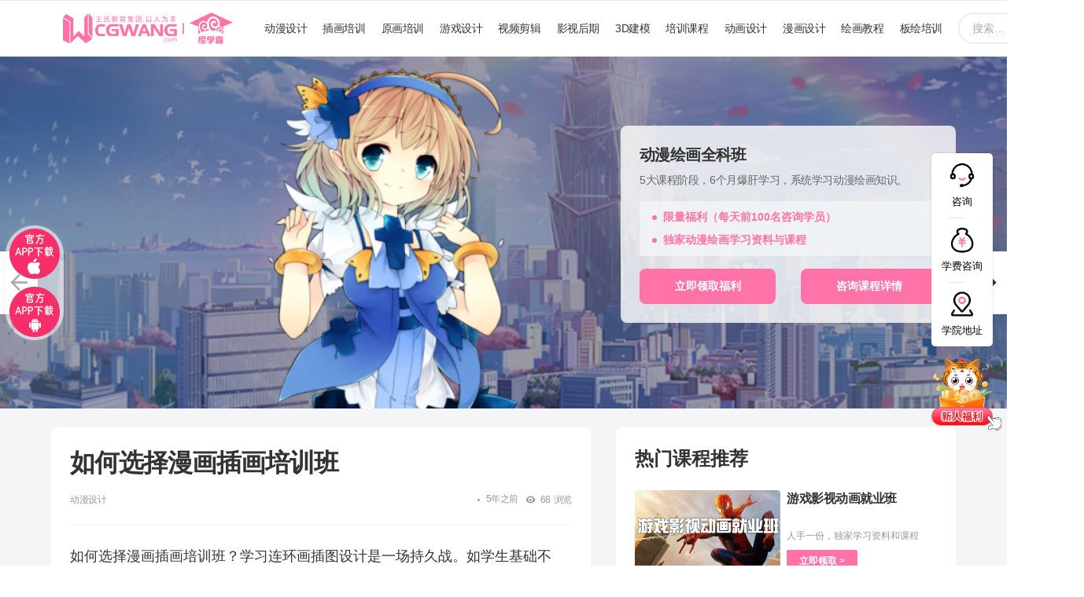

--- FILE ---
content_type: text/html; charset=UTF-8
request_url: https://www.cgwang.net/dongmansheji/5838.html
body_size: 25644
content:
	<!DOCTYPE html>
<!--[if IE 8]>
<html class="no-js g1-off-outside lt-ie10 lt-ie9" id="ie8" lang="zh-CN"><![endif]-->
<!--[if IE 9]>
<html class="no-js g1-off-outside lt-ie10" id="ie9" lang="zh-CN"><![endif]-->
<!--[if !IE]><!-->
<html class="no-js g1-off-outside" lang="zh-CN"><!--<![endif]-->
<head>
	<meta charset="UTF-8"/>
	<link rel="profile" href="http://gmpg.org/xfn/11"/>
	<link rel="pingback" href="https://www.cgwang.net/xmlrpc.php"/>
	<meta name="robots" content="noarchive">
	<script>
(function(){
var el = document.createElement("script");
el.src = "https://lf1-cdn-tos.bytegoofy.com/goofy/ttzz/push.js?dbc646bdda715051c131c71e0f291375a59819d444aa50598486f2bb27e6e800fd9a9dcb5ced4d7780eb6f3bbd089073c2a6d54440560d63862bbf4ec01bba3a";
el.id = "ttzz";
var s = document.getElementsByTagName("script")[0];
s.parentNode.insertBefore(el, s);
})(window)
</script>

	<title>如何选择漫画插画培训班CGWANG王氏教育培训 </title>

		<!-- All in One SEO Pro 4.1.3 -->
		<meta name="description" content="如何选择漫画插画培训班？学习连环画插图设计是一场持久战。如学生基础不好，建议从零开始系统学习。也许许多刚学的朋 […]"/>
		<meta name="robots" content="max-snippet:-1, max-image-preview:large, max-video-preview:-1"/>
		<meta name="baidu-site-verification" content="a9016a050e61a94023f3b0e537f170cd" />
		<link rel="canonical" href="https://www.cgwang.net/dongmansheji/5838.html" />
		<meta name="google" content="nositelinkssearchbox" />
		<!-- All in One SEO Pro -->


<meta name="viewport" content="initial-scale=1.0, minimum-scale=1.0, height=device-height, width=device-width" />

<link rel="alternate" type="application/rss+xml" title="CGWANG王氏教育培训 &raquo; Feed" href="https://www.cgwang.net/feed" />
<link rel="alternate" type="application/rss+xml" title="CGWANG王氏教育培训 &raquo; 评论Feed" href="https://www.cgwang.net/comments/feed" />
<!-- cgwang.net is managing ads with Advanced Ads 1.25.1 – https://wpadvancedads.com/ --><!--noptimize--><script>
			advanced_ads_ready=function(){var e,t=[],n="object"==typeof document&&document,d=n&&n.documentElement.doScroll,o="DOMContentLoaded",a=n&&(d?/^loaded|^c/:/^loaded|^i|^c/).test(n.readyState);return!a&&n&&(e=function(){for(n.removeEventListener(o,e),window.removeEventListener("load",e),a=1;e=t.shift();)e()},n.addEventListener(o,e),window.addEventListener("load",e)),function(e){a?setTimeout(e,0):t.push(e)}}();		</script>
		<!--/noptimize--><style type="text/css">
img.wp-smiley,
img.emoji {
	display: inline !important;
	border: none !important;
	box-shadow: none !important;
	height: 1em !important;
	width: 1em !important;
	margin: 0 .07em !important;
	vertical-align: -0.1em !important;
	background: none !important;
	padding: 0 !important;
}
</style>
	<link rel='stylesheet' id='adace-style-css'  href='https://www.cgwang.net/wp-content/plugins/ad-ace/assets/css/style.min.css?ver=1.3.24' type='text/css' media='all' />
<link rel='stylesheet' id='shoppable-images-css-css'  href='https://www.cgwang.net/wp-content/plugins/ad-ace/assets/css/shoppable-images-front.min.css?ver=1.3.24' type='text/css' media='all' />
<link rel='stylesheet' id='mace-gallery-css'  href='https://www.cgwang.net/wp-content/plugins/media-ace/includes/gallery/css/gallery.min.css?ver=5.7.2' type='text/css' media='all' />
<link rel='stylesheet' id='rs-plugin-settings-css'  href='https://www.cgwang.net/wp-content/plugins/revslider/public/assets/css/rs6.css?ver=6.4.10' type='text/css' media='all' />
<style id='rs-plugin-settings-inline-css' type='text/css'>
#rs-demo-id {}
</style>
<link rel='stylesheet' id='jquery-magnific-popup-css'  href='https://www.cgwang.net/wp-content/plugins/snax/assets/js/jquery.magnific-popup/magnific-popup.css?ver=5.7.2' type='text/css' media='all' />
<link rel='stylesheet' id='snax-css'  href='https://www.cgwang.net/wp-content/plugins/snax/css/snax.min.css?ver=1.89' type='text/css' media='all' />
<link rel='stylesheet' id='wyr-main-css'  href='https://www.cgwang.net/wp-content/plugins/whats-your-reaction/css/main.min.css?ver=1.3.17' type='text/css' media='all' />
<link rel='stylesheet' id='widgetopts-styles-css'  href='https://www.cgwang.net/wp-content/plugins/widget-options/assets/css/widget-options.css' type='text/css' media='all' />
<link rel='stylesheet' id='if-menu-site-css-css'  href='https://www.cgwang.net/wp-content/plugins/if-menu/assets/if-menu-site.css?ver=5.7.2' type='text/css' media='all' />
<link rel='stylesheet' id='wordpress-popular-posts-css-css'  href='https://www.cgwang.net/wp-content/plugins/wordpress-popular-posts/assets/css/wpp.css?ver=5.3.3' type='text/css' media='all' />
<link rel='stylesheet' id='g1-main-css'  href='https://www.cgwang.net/wp-content/themes/bimber/css/9.1/styles/original-2018/all-light.min.css?ver=9.1' type='text/css' media='all' />
<link rel='stylesheet' id='bimber-single-css'  href='https://www.cgwang.net/wp-content/themes/bimber/css/9.1/styles/original-2018/single-light.min.css?ver=9.1' type='text/css' media='all' />
<link rel='stylesheet' id='bimber-comments-css'  href='https://www.cgwang.net/wp-content/themes/bimber/css/9.1/styles/original-2018/comments-light.min.css?ver=9.1' type='text/css' media='all' />
<link rel='stylesheet' id='bimber-dynamic-style-css'  href='https://www.cgwang.net/wp-content/uploads/dynamic-style-1744797320.css' type='text/css' media='all' />
<link rel='stylesheet' id='new_cgw_common_css-css'  href='https://www.cgwang.net/wp-content/themes/bimber/css/new_cgw_common.css?ver=5.7.2' type='text/css' media='all' />
<link rel='stylesheet' id='bimber-snax-extra-css'  href='https://www.cgwang.net/wp-content/themes/bimber/css/9.1/styles/original-2018/snax-extra-light.min.css?ver=9.1' type='text/css' media='all' />
<link rel='stylesheet' id='bimber-vc-css'  href='https://www.cgwang.net/wp-content/themes/bimber/css/9.1/styles/original-2018/vc-light.min.css?ver=9.1' type='text/css' media='all' />
<link rel='stylesheet' id='bimber-mashshare-css'  href='https://www.cgwang.net/wp-content/themes/bimber/css/9.1/styles/original-2018/mashshare-light.min.css?ver=9.1' type='text/css' media='all' />
<script type='text/javascript' src='https://www.cgwang.net/wp-includes/js/jquery/jquery.min.js?ver=3.5.1' id='jquery-core-js'></script>
<script type='text/javascript' src='https://www.cgwang.net/wp-includes/js/jquery/jquery-migrate.min.js?ver=3.3.2' id='jquery-migrate-js'></script>
<script type='text/javascript' src='https://www.cgwang.net/wp-content/plugins/ad-ace/assets/js/slot-slideup.js?ver=1.3.24' id='adace-slot-slideup-js'></script>
<script type='text/javascript' src='https://www.cgwang.net/wp-content/plugins/ad-ace/includes/shoppable-images/assets/js/shoppable-images-front.js?ver=1.3.24' id='shoppable-images-js-js'></script>
<script type='text/javascript' src='https://www.cgwang.net/wp-content/plugins/ad-ace/assets/js/coupons.js?ver=1.3.24' id='adace-coupons-js'></script>
<script type='text/javascript' src='https://www.cgwang.net/wp-content/plugins/revslider/public/assets/js/rbtools.min.js?ver=6.4.8' id='tp-tools-js'></script>
<script type='text/javascript' src='https://www.cgwang.net/wp-content/plugins/revslider/public/assets/js/rs6.min.js?ver=6.4.10' id='revmin-js'></script>
<script type='text/javascript' id='advanced-ads-advanced-js-js-extra'>
/* <![CDATA[ */
var advads_options = {"blog_id":"1","privacy":{"enabled":false,"state":"not_needed"}};
/* ]]> */
</script>
<script type='text/javascript' src='https://www.cgwang.net/wp-content/plugins/advanced-ads/public/assets/js/advanced.min.js?ver=1.25.1' id='advanced-ads-advanced-js-js'></script>
<script type='application/json' id='wpp-json'>
{"sampling_active":0,"sampling_rate":100,"ajax_url":"https:\/\/www.cgwang.net\/wp-json\/wordpress-popular-posts\/v1\/popular-posts","ID":5838,"token":"ce1c15206f","lang":0,"debug":0}
</script>
<script type='text/javascript' src='https://www.cgwang.net/wp-content/plugins/wordpress-popular-posts/assets/js/wpp.min.js?ver=5.3.3' id='wpp-js-js'></script>
<script type='text/javascript' src='https://www.cgwang.net/wp-content/plugins/advanced-ads-pro/assets/advanced-ads-pro.js?ver=2.10.0' id='advanced-ds-pro/front-js'></script>
<script type='text/javascript' src='https://www.cgwang.net/wp-content/themes/bimber/js/modernizr/modernizr-custom.min.js?ver=3.3.0' id='modernizr-js'></script>
<script type='text/javascript' id='advanced-ads-pro/cache_busting-js-extra'>
/* <![CDATA[ */
var advanced_ads_pro_ajax_object = {"ajax_url":"https:\/\/www.cgwang.net\/wp-admin\/admin-ajax.php","lazy_load_module_enabled":"","lazy_load":{"default_offset":0,"offsets":[]},"moveintohidden":""};
/* ]]> */
</script>
<script type='text/javascript' src='https://www.cgwang.net/wp-content/plugins/advanced-ads-pro/modules/cache-busting/inc/base.min.js?ver=2.10.0' id='advanced-ads-pro/cache_busting-js'></script>
<link rel="https://api.w.org/" href="https://www.cgwang.net/wp-json/" /><link rel="alternate" type="application/json" href="https://www.cgwang.net/wp-json/wp/v2/posts/5838" /><link rel="EditURI" type="application/rsd+xml" title="RSD" href="https://www.cgwang.net/xmlrpc.php?rsd" />
<link rel="wlwmanifest" type="application/wlwmanifest+xml" href="https://www.cgwang.net/wp-includes/wlwmanifest.xml" /> 
<link rel='shortlink' href='https://www.cgwang.net/?p=5838' />
<link rel="alternate" type="application/json+oembed" href="https://www.cgwang.net/wp-json/oembed/1.0/embed?url=https%3A%2F%2Fwww.cgwang.net%2Fdongmansheji%2F5838.html" />
<link rel="alternate" type="text/xml+oembed" href="https://www.cgwang.net/wp-json/oembed/1.0/embed?url=https%3A%2F%2Fwww.cgwang.net%2Fdongmansheji%2F5838.html&#038;format=xml" />
<link rel="preload" href="https://www.cgwang.net/wp-content/plugins/snax/css/snaxicon/fonts/snaxicon.woff" as="font" type="font/woff" crossorigin="anonymous">        <style>
            @-webkit-keyframes bgslide {
                from {
                    background-position-x: 0;
                }
                to {
                    background-position-x: -200%;
                }
            }

            @keyframes bgslide {
                    from {
                        background-position-x: 0;
                    }
                    to {
                        background-position-x: -200%;
                    }
            }

            .wpp-widget-placeholder {
                margin: 0 auto;
                width: 60px;
                height: 3px;
                background: #dd3737;
                background: -webkit-gradient(linear, left top, right top, from(#dd3737), color-stop(10%, #571313), to(#dd3737));
                background: linear-gradient(90deg, #dd3737 0%, #571313 10%, #dd3737 100%);
                background-size: 200% auto;
                border-radius: 3px;
                -webkit-animation: bgslide 1s infinite linear;
                animation: bgslide 1s infinite linear;
            }
        </style>
        <script type="text/javascript">
		var advadsCfpQueue = [];
		var advadsCfpAd = function( adID ){
			if ( 'undefined' == typeof advadsProCfp ) { advadsCfpQueue.push( adID ) } else { advadsProCfp.addElement( adID ) }
		};
		</script>
			<style>
	@font-face {
		font-family: "bimber";
							src:url("https://www.cgwang.net/wp-content/themes/bimber/css/9.1/bimber/fonts/bimber.eot");
			src:url("https://www.cgwang.net/wp-content/themes/bimber/css/9.1/bimber/fonts/bimber.eot?#iefix") format("embedded-opentype"),
			url("https://www.cgwang.net/wp-content/themes/bimber/css/9.1/bimber/fonts/bimber.woff") format("woff"),
			url("https://www.cgwang.net/wp-content/themes/bimber/css/9.1/bimber/fonts/bimber.ttf") format("truetype"),
			url("https://www.cgwang.net/wp-content/themes/bimber/css/9.1/bimber/fonts/bimber.svg#bimber") format("svg");
				font-weight: normal;
		font-style: normal;
		font-display: block;
	}
	</style>
	<meta name="generator" content="Powered by WPBakery Page Builder - drag and drop page builder for WordPress."/>
<meta name="generator" content="Powered by Slider Revolution 6.4.10 - responsive, Mobile-Friendly Slider Plugin for WordPress with comfortable drag and drop interface." />
<link rel="icon" href="https://www.cgwang.net/wp-content/uploads/2021/06/favicon.ico" sizes="32x32" />
<link rel="icon" href="https://www.cgwang.net/wp-content/uploads/2021/06/favicon.ico" sizes="192x192" />
<link rel="apple-touch-icon" href="https://www.cgwang.net/wp-content/uploads/2021/06/favicon.ico" />
<meta name="msapplication-TileImage" content="https://www.cgwang.net/wp-content/uploads/2021/06/favicon.ico" />
	<script>if("undefined"!=typeof localStorage){var nsfwItemId=document.getElementsByName("g1:nsfw-item-id");nsfwItemId=nsfwItemId.length>0?nsfwItemId[0].getAttribute("content"):"g1_nsfw_off",window.g1SwitchNSFW=function(e){e?(localStorage.setItem(nsfwItemId,1),document.documentElement.classList.add("g1-nsfw-off")):(localStorage.removeItem(nsfwItemId),document.documentElement.classList.remove("g1-nsfw-off"))};try{var nsfwmode=localStorage.getItem(nsfwItemId);window.g1SwitchNSFW(nsfwmode)}catch(e){}}</script>
	<script type="text/javascript">function setREVStartSize(e){
			//window.requestAnimationFrame(function() {				 
				window.RSIW = window.RSIW===undefined ? window.innerWidth : window.RSIW;	
				window.RSIH = window.RSIH===undefined ? window.innerHeight : window.RSIH;	
				try {								
					var pw = document.getElementById(e.c).parentNode.offsetWidth,
						newh;
					pw = pw===0 || isNaN(pw) ? window.RSIW : pw;
					e.tabw = e.tabw===undefined ? 0 : parseInt(e.tabw);
					e.thumbw = e.thumbw===undefined ? 0 : parseInt(e.thumbw);
					e.tabh = e.tabh===undefined ? 0 : parseInt(e.tabh);
					e.thumbh = e.thumbh===undefined ? 0 : parseInt(e.thumbh);
					e.tabhide = e.tabhide===undefined ? 0 : parseInt(e.tabhide);
					e.thumbhide = e.thumbhide===undefined ? 0 : parseInt(e.thumbhide);
					e.mh = e.mh===undefined || e.mh=="" || e.mh==="auto" ? 0 : parseInt(e.mh,0);		
					if(e.layout==="fullscreen" || e.l==="fullscreen") 						
						newh = Math.max(e.mh,window.RSIH);					
					else{					
						e.gw = Array.isArray(e.gw) ? e.gw : [e.gw];
						for (var i in e.rl) if (e.gw[i]===undefined || e.gw[i]===0) e.gw[i] = e.gw[i-1];					
						e.gh = e.el===undefined || e.el==="" || (Array.isArray(e.el) && e.el.length==0)? e.gh : e.el;
						e.gh = Array.isArray(e.gh) ? e.gh : [e.gh];
						for (var i in e.rl) if (e.gh[i]===undefined || e.gh[i]===0) e.gh[i] = e.gh[i-1];
											
						var nl = new Array(e.rl.length),
							ix = 0,						
							sl;					
						e.tabw = e.tabhide>=pw ? 0 : e.tabw;
						e.thumbw = e.thumbhide>=pw ? 0 : e.thumbw;
						e.tabh = e.tabhide>=pw ? 0 : e.tabh;
						e.thumbh = e.thumbhide>=pw ? 0 : e.thumbh;					
						for (var i in e.rl) nl[i] = e.rl[i]<window.RSIW ? 0 : e.rl[i];
						sl = nl[0];									
						for (var i in nl) if (sl>nl[i] && nl[i]>0) { sl = nl[i]; ix=i;}															
						var m = pw>(e.gw[ix]+e.tabw+e.thumbw) ? 1 : (pw-(e.tabw+e.thumbw)) / (e.gw[ix]);					
						newh =  (e.gh[ix] * m) + (e.tabh + e.thumbh);
					}				
					if(window.rs_init_css===undefined) window.rs_init_css = document.head.appendChild(document.createElement("style"));					
					document.getElementById(e.c).height = newh+"px";
					window.rs_init_css.innerHTML += "#"+e.c+"_wrapper { height: "+newh+"px }";				
				} catch(e){
					console.log("Failure at Presize of Slider:" + e)
				}					   
			//});
		  };</script>
<noscript><style> .wpb_animate_when_almost_visible { opacity: 1; }</style></noscript></head>

<body class="post-template-default single single-post postid-5838 single-format-standard wp-embed-responsive snax-hoverable g1-layout-stretched g1-hoverable g1-has-mobile-logo g1-sidebar-normal wpb-js-composer js-comp-ver-6.6.0 vc_responsive elementor-default elementor-kit-23062 aa-prefix-cgwan-" itemscope="" itemtype="http://schema.org/WebPage" >

<div class="g1-body-inner">

	<div id="page">
		

		

					<div class="g1-row g1-row-layout-page g1-hb-row g1-hb-row-normal g1-hb-row-a g1-hb-row-1 g1-hb-boxed g1-hb-sticky-off g1-hb-shadow-off">
			<div class="g1-row-inner">
				<div class="g1-column g1-dropable">
											<div class="g1-bin-1 g1-bin-grow-off">
							<div class="g1-bin g1-bin-align-left">
															</div>
						</div>
											<div class="g1-bin-2 g1-bin-grow-off">
							<div class="g1-bin g1-bin-align-center">
															</div>
						</div>
											<div class="g1-bin-3 g1-bin-grow-off">
							<div class="g1-bin g1-bin-align-right">
															</div>
						</div>
									</div>
			</div>
			<div class="g1-row-background"></div>
		</div>
				<div class="g1-sticky-top-wrapper g1-hb-row-2">
				<div class="g1-row g1-row-layout-page g1-hb-row g1-hb-row-normal g1-hb-row-b g1-hb-row-2 g1-hb-boxed g1-hb-sticky-on g1-hb-shadow-off">
			<div class="g1-row-inner">
				<div class="g1-column g1-dropable">
											<div class="g1-bin-1 g1-bin-grow-off">
							<div class="g1-bin g1-bin-align-left">
																	<div class="g1-id g1-id-desktop">
			<p class="g1-mega g1-mega-1st site-title">
	
			<a class="g1-logo-wrapper"
			   href="https://www.cgwang.net/" rel="home">
									<picture class="g1-logo g1-logo-default">
						<source media="(min-width: 1025px)" srcset="https://www.cgwang.net/wp-content/uploads/2022/01/1641636632.png 2x,https://www.cgwang.net/wp-content/uploads/2022/01/1641636632.png 1x">
						<source media="(max-width: 1024px)" srcset="data:image/svg+xml,%3Csvg%20xmlns%3D%27http%3A%2F%2Fwww.w3.org%2F2000%2Fsvg%27%20viewBox%3D%270%200%20216%2040%27%2F%3E">
						<img
							src="https://www.cgwang.net/wp-content/uploads/2022/01/1641636632.png"
							width="216"
							height="40"
							alt="CGWANG王氏教育培训" />
					</picture>

											<picture class="g1-logo g1-logo-inverted">
							<source id="g1-logo-inverted-source" media="(min-width: 1025px)" srcset="https://www.cgwang.net/wp-content/uploads/2022/01/1641636632.png 2x,https://www.cgwang.net/wp-content/uploads/2022/01/1641636632.png 1x" data-srcset="https://www.cgwang.net/wp-content/uploads/2022/01/1641636632.png">
							<source media="(max-width: 1024px)" srcset="data:image/svg+xml,%3Csvg%20xmlns%3D%27http%3A%2F%2Fwww.w3.org%2F2000%2Fsvg%27%20viewBox%3D%270%200%20216%2040%27%2F%3E">
							<img
								id="g1-logo-inverted-img"
								class=""
								src="https://www.cgwang.net/wp-content/uploads/2022/01/1641636632.png"
								data-src=""
								width="216"
								height="40"
								alt="" />
						</picture>
												</a>

			</p>
	
    
	</div>															</div>
						</div>
											<div class="g1-bin-2 g1-bin-grow-off">
							<div class="g1-bin g1-bin-align-center">
																	<!-- BEGIN .g1-primary-nav -->
<nav id="g1-primary-nav" class="g1-primary-nav"><ul id="g1-primary-nav-menu" class="g1-primary-nav-menu g1-menu-h"><li id="menu-item-5592" class="menu-item menu-item-type-taxonomy menu-item-object-category current-post-ancestor current-menu-parent current-post-parent menu-item-g1-standard menu-item-5592"><a href="https://www.cgwang.net/dongmansheji">动漫设计</a></li>
<li id="menu-item-5597" class="menu-item menu-item-type-taxonomy menu-item-object-category menu-item-g1-standard menu-item-5597"><a href="https://www.cgwang.net/chahuasheji">插画培训</a></li>
<li id="menu-item-5605" class="menu-item menu-item-type-taxonomy menu-item-object-category menu-item-g1-standard menu-item-5605"><a href="https://www.cgwang.net/yuanhuasheji">原画培训</a></li>
<li id="menu-item-6960" class="menu-item menu-item-type-taxonomy menu-item-object-category menu-item-g1-standard menu-item-6960"><a href="https://www.cgwang.net/youxisheji">游戏设计</a></li>
<li id="menu-item-5598" class="menu-item menu-item-type-taxonomy menu-item-object-category menu-item-g1-standard menu-item-5598"><a href="https://www.cgwang.net/shipinjianji">视频剪辑</a></li>
<li id="menu-item-5606" class="menu-item menu-item-type-taxonomy menu-item-object-category menu-item-g1-standard menu-item-5606"><a href="https://www.cgwang.net/yingshihouqi">影视后期</a></li>
<li id="menu-item-6345" class="menu-item menu-item-type-taxonomy menu-item-object-category menu-item-g1-standard menu-item-6345"><a href="https://www.cgwang.net/3djianmo">3D建模</a></li>
<li id="menu-item-6463" class="menu-item menu-item-type-taxonomy menu-item-object-category menu-item-g1-standard menu-item-6463"><a href="https://www.cgwang.net/cgwang">培训课程</a></li>
<li id="menu-item-10018" class="menu-item menu-item-type-taxonomy menu-item-object-category menu-item-g1-standard menu-item-10018"><a href="https://www.cgwang.net/donghuasheji">动画设计</a></li>
<li id="menu-item-10102" class="menu-item menu-item-type-taxonomy menu-item-object-category menu-item-g1-standard menu-item-10102"><a href="https://www.cgwang.net/manhuasheji">漫画设计</a></li>
<li id="menu-item-13318" class="menu-item menu-item-type-taxonomy menu-item-object-category menu-item-g1-standard menu-item-13318"><a href="https://www.cgwang.net/huihua">绘画教程</a></li>
<li id="menu-item-13847" class="menu-item menu-item-type-taxonomy menu-item-object-category menu-item-g1-standard menu-item-13847"><a href="https://www.cgwang.net/banhui">板绘培训</a></li>
</ul></nav><!-- END .g1-primary-nav -->
															</div>
						</div>
											<div class="g1-bin-3 g1-bin-grow-off">
							<div class="g1-bin g1-bin-align-right">
																	<div class="g1-hb-search-form  ">
	

<div role="search" class="search-form-wrapper">
	<form method="get"
	      class="g1-searchform-tpl-default g1-searchform-ajax search-form"
	      action="https://www.cgwang.net/">
		<label>
			<span class="screen-reader-text">搜索:</span>
			<input type="search" class="search-field"
			       placeholder="搜索&hellip; "
			       value="" name="s"
			       title="搜索:" />
		</label>
		<button class="search-submit">搜索</button>
	</form>

			<div class="g1-searches g1-searches-ajax"></div>
	</div>
</div>
															</div>
						</div>
									</div>
			</div>
			<div class="g1-row-background"></div>
		</div>
			<div class="g1-row g1-row-layout-page g1-hb-row g1-hb-row-normal g1-hb-row-c g1-hb-row-3 g1-hb-boxed g1-hb-sticky-on g1-hb-shadow-off">
			<div class="g1-row-inner">
				<div class="g1-column g1-dropable">
											<div class="g1-bin-1 g1-bin-grow-off">
							<div class="g1-bin g1-bin-align-left">
															</div>
						</div>
											<div class="g1-bin-2 g1-bin-grow-off">
							<div class="g1-bin g1-bin-align-center">
															</div>
						</div>
											<div class="g1-bin-3 g1-bin-grow-off">
							<div class="g1-bin g1-bin-align-right">
															</div>
						</div>
									</div>
			</div>
			<div class="g1-row-background"></div>
		</div>
			</div>
					<div class="g1-sticky-top-wrapper g1-hb-row-1">
				<div class="g1-row g1-row-layout-page g1-hb-row g1-hb-row-mobile g1-hb-row-a g1-hb-row-1 g1-hb-boxed g1-hb-sticky-on g1-hb-shadow-off">
			<div class="g1-row-inner">
				<div class="g1-column g1-dropable">
											<div class="g1-bin-1 g1-bin-grow-off">
							<div class="g1-bin g1-bin-align-left">
																	<div class="g1-id g1-id-mobile">
			<p class="g1-mega g1-mega-1st site-title">
	
		<a class="g1-logo-wrapper"
		   href="https://www.cgwang.net/" rel="home">
							<picture class="g1-logo g1-logo-default">
					<source media="(max-width: 1024px)" srcset="https://www.cgwang.net/wp-content/uploads/2022/01/1641636765.png 2x,https://www.cgwang.net/wp-content/uploads/2022/01/1641636765.png 1x">
					<source media="(min-width: 1025px)" srcset="data:image/svg+xml,%3Csvg%20xmlns%3D%27http%3A%2F%2Fwww.w3.org%2F2000%2Fsvg%27%20viewBox%3D%270%200%20122%2022%27%2F%3E">
					<img
						src="https://www.cgwang.net/wp-content/uploads/2022/01/1641636765.png"
						width="122"
						height="22"
						alt="CGWANG王氏教育培训" />
				</picture>

									<picture class="g1-logo g1-logo-inverted">
						<source id="g1-logo-mobile-inverted-source" media="(max-width: 1024px)" srcset="https://www.cgwang.net/wp-content/uploads/2022/01/1641636765.png 2x,https://www.cgwang.net/wp-content/uploads/2022/01/1641636765.png 1x" data-srcset="https://www.cgwang.net/wp-content/uploads/2022/01/1641636765.png">
						<source media="(min-width: 1025px)" srcset="data:image/svg+xml,%3Csvg%20xmlns%3D%27http%3A%2F%2Fwww.w3.org%2F2000%2Fsvg%27%20viewBox%3D%270%200%20122%2022%27%2F%3E">
						<img
							id="g1-logo-mobile-inverted-img"
							class=""
							src="https://www.cgwang.net/wp-content/uploads/2022/01/1641636765.png"
							data-src=""
							width="122"
							height="22"
							alt="" />
					</picture>
									</a>

			</p>
	
    
	</div>															</div>
						</div>
											<div class="g1-bin-2 g1-bin-grow-on">
							<div class="g1-bin g1-bin-align-center">
															</div>
						</div>
											<div class="g1-bin-3 g1-bin-grow-off">
							<div class="g1-bin g1-bin-align-right">
																	<div class="g1-hb-search-form  ">
	

<div role="search" class="search-form-wrapper">
	<form method="get"
	      class="g1-searchform-tpl-default g1-searchform-ajax search-form"
	      action="https://www.cgwang.net/">
		<label>
			<span class="screen-reader-text">搜索:</span>
			<input type="search" class="search-field"
			       placeholder="搜索&hellip; "
			       value="" name="s"
			       title="搜索:" />
		</label>
		<button class="search-submit">搜索</button>
	</form>

			<div class="g1-searches g1-searches-ajax"></div>
	</div>
</div>
															</div>
						</div>
									</div>
			</div>
			<div class="g1-row-background"></div>
		</div>
			<div class="g1-row g1-row-layout-page g1-hb-row g1-hb-row-mobile g1-hb-row-b g1-hb-row-2 g1-hb-boxed g1-hb-sticky-on g1-hb-shadow-off">
			<div class="g1-row-inner">
				<div class="g1-column g1-dropable">
											<div class="g1-bin-1 g1-bin-grow-on">
							<div class="g1-bin g1-bin-align-left">
																	<!-- BEGIN .g1-primary-nav -->
<nav id="g1-primary-nav" class="g1-primary-nav"><ul id="g1-primary-nav-menu" class="g1-primary-nav-menu g1-menu-h"><li class="menu-item menu-item-type-taxonomy menu-item-object-category current-post-ancestor current-menu-parent current-post-parent menu-item-g1-standard menu-item-5592"><a href="https://www.cgwang.net/dongmansheji">动漫设计</a></li>
<li class="menu-item menu-item-type-taxonomy menu-item-object-category menu-item-g1-standard menu-item-5597"><a href="https://www.cgwang.net/chahuasheji">插画培训</a></li>
<li class="menu-item menu-item-type-taxonomy menu-item-object-category menu-item-g1-standard menu-item-5605"><a href="https://www.cgwang.net/yuanhuasheji">原画培训</a></li>
<li class="menu-item menu-item-type-taxonomy menu-item-object-category menu-item-g1-standard menu-item-6960"><a href="https://www.cgwang.net/youxisheji">游戏设计</a></li>
<li class="menu-item menu-item-type-taxonomy menu-item-object-category menu-item-g1-standard menu-item-5598"><a href="https://www.cgwang.net/shipinjianji">视频剪辑</a></li>
<li class="menu-item menu-item-type-taxonomy menu-item-object-category menu-item-g1-standard menu-item-5606"><a href="https://www.cgwang.net/yingshihouqi">影视后期</a></li>
<li class="menu-item menu-item-type-taxonomy menu-item-object-category menu-item-g1-standard menu-item-6345"><a href="https://www.cgwang.net/3djianmo">3D建模</a></li>
<li class="menu-item menu-item-type-taxonomy menu-item-object-category menu-item-g1-standard menu-item-6463"><a href="https://www.cgwang.net/cgwang">培训课程</a></li>
<li class="menu-item menu-item-type-taxonomy menu-item-object-category menu-item-g1-standard menu-item-10018"><a href="https://www.cgwang.net/donghuasheji">动画设计</a></li>
<li class="menu-item menu-item-type-taxonomy menu-item-object-category menu-item-g1-standard menu-item-10102"><a href="https://www.cgwang.net/manhuasheji">漫画设计</a></li>
<li class="menu-item menu-item-type-taxonomy menu-item-object-category menu-item-g1-standard menu-item-13318"><a href="https://www.cgwang.net/huihua">绘画教程</a></li>
<li class="menu-item menu-item-type-taxonomy menu-item-object-category menu-item-g1-standard menu-item-13847"><a href="https://www.cgwang.net/banhui">板绘培训</a></li>
</ul></nav><!-- END .g1-primary-nav -->
															</div>
						</div>
											<div class="g1-bin-2 g1-bin-grow-off">
							<div class="g1-bin g1-bin-align-center">
															</div>
						</div>
											<div class="g1-bin-3 g1-bin-grow-off">
							<div class="g1-bin g1-bin-align-right">
																		<a class="g1-hamburger g1-hamburger-show g1-hamburger-s  " href="#">
		<span class="g1-hamburger-icon"></span>
			<span class="g1-hamburger-label
			g1-hamburger-label-hidden			">菜单</span>
	</a>
															</div>
						</div>
									</div>
			</div>
			<div class="g1-row-background"></div>
		</div>
			<div class="g1-row g1-row-layout-page g1-hb-row g1-hb-row-mobile g1-hb-row-c g1-hb-row-3 g1-hb-boxed g1-hb-sticky-on g1-hb-shadow-off">
			<div class="g1-row-inner">
				<div class="g1-column g1-dropable">
											<div class="g1-bin-1 g1-bin-grow-off">
							<div class="g1-bin g1-bin-align-left">
															</div>
						</div>
											<div class="g1-bin-2 g1-bin-grow-off">
							<div class="g1-bin g1-bin-align-center">
															</div>
						</div>
											<div class="g1-bin-3 g1-bin-grow-off">
							<div class="g1-bin g1-bin-align-right">
															</div>
						</div>
									</div>
			</div>
			<div class="g1-row-background"></div>
		</div>
			</div>
	
		
		



		

	<div class="g1-row g1-row-padding-m g1-post-new-cgw">
		<div class="g1-row-background">
		</div>
		<div class="g1-row-inner">

			<div class="g1-column g1-column-new-cgw-content" id="primary">
				<div id="content" role="main">

					

<article id="post-5838" class="entry-tpl-classic post-5838 post type-post status-publish format-standard has-post-thumbnail category-dongmansheji" itemscope="&quot;&quot;" itemtype="http://schema.org/Article" >
	<div class="entry-inner">
		
		<header class="entry-header entry-header-01">
			<h1 class="g1-mega g1-mega-1st entry-title" itemprop="headline">如何选择漫画插画培训班</h1>
			<div class="entry-before-title">
				<span class="entry-categories entry-categories-l"><span class="entry-categories-inner"><span class="entry-categories-label">在</span> <a href="https://www.cgwang.net/dongmansheji" class="entry-category entry-category-item-151"><span itemprop="articleSection">动漫设计</span></a></span></span>
					
    			    				<p class="g1-meta g1-meta-m entry-meta entry-meta-m">
    					<span class="entry-byline entry-byline-m ">
    							    
    							<time class="entry-date" datetime="2021-06-13T11:07:29+08:00" itemprop="datePublished">2021年6月13日, 11:07 上午</time>    					</span>
    
    					<span class="entry-stats entry-stats-m">
    
    						<span class="entry-views "><strong>68</strong><span> 浏览</span></span>    
    						    
    						    
    						    					</span>
    				</p>
    						</div>

			
		</header>

		
		<div class="g1-content-narrow g1-typography-xl entry-content" itemprop="articleBody" >
			<p>如何选择漫画插画培训班？学习连环画插图设计是一场持久战。如学生基础不好，建议从零开始系统学习。也许许多刚学的朋友不知道漫画培训机构是如何选择的。为让感兴趣的朋友了解大部分人都会选择插画培训机构，那么今天小编就带着大家去看如何选择插画培训课程？如何选择连环画插画培训班？</p>
<p><img loading="lazy" width="515" height="276" class="aligncenter size-full wp-image-5839" src="https://www.cgwang.net/wp-content/uploads/2021/06/52da44893c7c8b146ab7338399cdbdb5.png" srcset="https://www.cgwang.net/wp-content/uploads/2021/06/52da44893c7c8b146ab7338399cdbdb5.png 515w, https://www.cgwang.net/wp-content/uploads/2021/06/52da44893c7c8b146ab7338399cdbdb5-300x161.png 300w, https://www.cgwang.net/wp-content/uploads/2021/06/52da44893c7c8b146ab7338399cdbdb5-265x142.png 265w, https://www.cgwang.net/wp-content/uploads/2021/06/52da44893c7c8b146ab7338399cdbdb5-364x195.png 364w, https://www.cgwang.net/wp-content/uploads/2021/06/52da44893c7c8b146ab7338399cdbdb5-90x48.png 90w, https://www.cgwang.net/wp-content/uploads/2021/06/52da44893c7c8b146ab7338399cdbdb5-179x96.png 179w, https://www.cgwang.net/wp-content/uploads/2021/06/52da44893c7c8b146ab7338399cdbdb5-313x168.png 313w" sizes="(max-width: 515px) 100vw, 515px" /><br />
第一，我们在选择院校时，首先要了解学校的口碑，时间，规模。一个普遍存在的学校，必然有其发展过程和优势。<br />
如何选择连环画插画培训班？<br />
图片一：漫画插画培训班如何选择？<br />
实际上，这取决于学校的教学环境。一个人的学习环境有很大的影响，包括学习气氛，文化背景，老师和同学们，等等。一个好的学习环境和氛围能使我们的学习事半功倍。<br />
如何选择漫画插图训练课程？<br />
图片2：漫画插画培训班如何选择？<br />
如何选择连环画插图训练？要事先了解课程是否以学生的实际基础为基础。由于各校的基础知识各不相同，所以培训学校必须了解学生和行业的需求。</p>
<p><img loading="lazy" width="492" height="278" class="aligncenter size-full wp-image-5840" src="https://www.cgwang.net/wp-content/uploads/2021/06/530a9bbe47959201c0cf52bcbbdd47b8.png" srcset="https://www.cgwang.net/wp-content/uploads/2021/06/530a9bbe47959201c0cf52bcbbdd47b8.png 492w, https://www.cgwang.net/wp-content/uploads/2021/06/530a9bbe47959201c0cf52bcbbdd47b8-300x170.png 300w, https://www.cgwang.net/wp-content/uploads/2021/06/530a9bbe47959201c0cf52bcbbdd47b8-192x108.png 192w, https://www.cgwang.net/wp-content/uploads/2021/06/530a9bbe47959201c0cf52bcbbdd47b8-384x216.png 384w, https://www.cgwang.net/wp-content/uploads/2021/06/530a9bbe47959201c0cf52bcbbdd47b8-364x205.png 364w, https://www.cgwang.net/wp-content/uploads/2021/06/530a9bbe47959201c0cf52bcbbdd47b8-265x150.png 265w, https://www.cgwang.net/wp-content/uploads/2021/06/530a9bbe47959201c0cf52bcbbdd47b8-85x48.png 85w, https://www.cgwang.net/wp-content/uploads/2021/06/530a9bbe47959201c0cf52bcbbdd47b8-170x96.png 170w, https://www.cgwang.net/wp-content/uploads/2021/06/530a9bbe47959201c0cf52bcbbdd47b8-313x177.png 313w" sizes="(max-width: 492px) 100vw, 492px" /></p>
<p>如欲了解更多插图教程及画师接单、找工作经验，还可下载《王氏教育APP》，里面有大量绘画学习资源、教程、素材及老师经验分享等，学习接单更方便！<br />
如何选择漫画插图训练课程？</p>
<p><img loading="lazy" width="487" height="277" class="aligncenter size-full wp-image-5841" src="https://www.cgwang.net/wp-content/uploads/2021/06/d0f23f6dc4e4d67b0c2d153cf42c5843.png" srcset="https://www.cgwang.net/wp-content/uploads/2021/06/d0f23f6dc4e4d67b0c2d153cf42c5843.png 487w, https://www.cgwang.net/wp-content/uploads/2021/06/d0f23f6dc4e4d67b0c2d153cf42c5843-300x171.png 300w, https://www.cgwang.net/wp-content/uploads/2021/06/d0f23f6dc4e4d67b0c2d153cf42c5843-192x108.png 192w, https://www.cgwang.net/wp-content/uploads/2021/06/d0f23f6dc4e4d67b0c2d153cf42c5843-265x151.png 265w, https://www.cgwang.net/wp-content/uploads/2021/06/d0f23f6dc4e4d67b0c2d153cf42c5843-364x207.png 364w, https://www.cgwang.net/wp-content/uploads/2021/06/d0f23f6dc4e4d67b0c2d153cf42c5843-84x48.png 84w, https://www.cgwang.net/wp-content/uploads/2021/06/d0f23f6dc4e4d67b0c2d153cf42c5843-169x96.png 169w, https://www.cgwang.net/wp-content/uploads/2021/06/d0f23f6dc4e4d67b0c2d153cf42c5843-313x178.png 313w" sizes="(max-width: 487px) 100vw, 487px" /><br />
图片三：如何选择漫画插画训练课程？<br />
这张照片来自日本绘画家sudoka的一幅插画。<br />
现在的漫画插图训练课是怎样选的呢？只需分享结束！学画一定要多看、多练、多想，希望大家在不久的将来能成为大神。</p>
<p>&nbsp;</p>
<p>&nbsp;</p>
<p>&nbsp;</p>
<p>&nbsp;</p>


<div class="snax snax-post-container">
	</div>
<div class="cgwan-%e5%88%86%e9%a1%b5%e7%b1%bb%e5%ba%95%e9%83%a8%e5%b9%bf%e5%91%8a" id="cgwan-225748361"><a href="https://www.cgwang.net/school/texiao/"><img loading="lazy" src="https://www.cgwang.net/wp-content/uploads/2022/01/1641310041.jpg" alt=""  srcset="https://www.cgwang.net/wp-content/uploads/2022/01/1641310041.jpg 544w, https://www.cgwang.net/wp-content/uploads/2022/01/1641310041-300x82.jpg 300w, https://www.cgwang.net/wp-content/uploads/2022/01/1641310041-265x72.jpg 265w, https://www.cgwang.net/wp-content/uploads/2022/01/1641310041-531x144.jpg 531w, https://www.cgwang.net/wp-content/uploads/2022/01/1641310041-364x99.jpg 364w, https://www.cgwang.net/wp-content/uploads/2022/01/1641310041-176x48.jpg 176w, https://www.cgwang.net/wp-content/uploads/2022/01/1641310041-353x96.jpg 353w, https://www.cgwang.net/wp-content/uploads/2022/01/1641310041-313x85.jpg 313w" sizes="(max-width: 544px) 100vw, 544px" width="544" height="148"   /></a><a href="https://www.cgwang.net/major/quadraticElement/"><img loading="lazy" src="https://www.cgwang.net/wp-content/uploads/2022/01/1641310035.jpg" alt=""  srcset="https://www.cgwang.net/wp-content/uploads/2022/01/1641310035.jpg 544w, https://www.cgwang.net/wp-content/uploads/2022/01/1641310035-300x82.jpg 300w, https://www.cgwang.net/wp-content/uploads/2022/01/1641310035-265x72.jpg 265w, https://www.cgwang.net/wp-content/uploads/2022/01/1641310035-531x144.jpg 531w, https://www.cgwang.net/wp-content/uploads/2022/01/1641310035-364x99.jpg 364w, https://www.cgwang.net/wp-content/uploads/2022/01/1641310035-176x48.jpg 176w, https://www.cgwang.net/wp-content/uploads/2022/01/1641310035-353x96.jpg 353w, https://www.cgwang.net/wp-content/uploads/2022/01/1641310035-313x85.jpg 313w" sizes="(max-width: 544px) 100vw, 544px" width="544" height="148"   /></a><a href="https://www.cgwang.net/school/yuanhua/"><img loading="lazy" src="https://www.cgwang.net/wp-content/uploads/2022/01/1641310043.jpg" alt=""  srcset="https://www.cgwang.net/wp-content/uploads/2022/01/1641310043.jpg 544w, https://www.cgwang.net/wp-content/uploads/2022/01/1641310043-300x82.jpg 300w, https://www.cgwang.net/wp-content/uploads/2022/01/1641310043-265x72.jpg 265w, https://www.cgwang.net/wp-content/uploads/2022/01/1641310043-531x144.jpg 531w, https://www.cgwang.net/wp-content/uploads/2022/01/1641310043-364x99.jpg 364w, https://www.cgwang.net/wp-content/uploads/2022/01/1641310043-176x48.jpg 176w, https://www.cgwang.net/wp-content/uploads/2022/01/1641310043-353x96.jpg 353w, https://www.cgwang.net/wp-content/uploads/2022/01/1641310043-313x85.jpg 313w" sizes="(max-width: 544px) 100vw, 544px" width="544" height="148"   /></a><a href="https://www.cgwang.net/school/yingshi/"><img loading="lazy" src="https://www.cgwang.net/wp-content/uploads/2022/01/1641310039.jpg" alt=""  srcset="https://www.cgwang.net/wp-content/uploads/2022/01/1641310039.jpg 544w, https://www.cgwang.net/wp-content/uploads/2022/01/1641310039-300x82.jpg 300w, https://www.cgwang.net/wp-content/uploads/2022/01/1641310039-265x72.jpg 265w, https://www.cgwang.net/wp-content/uploads/2022/01/1641310039-531x144.jpg 531w, https://www.cgwang.net/wp-content/uploads/2022/01/1641310039-364x99.jpg 364w, https://www.cgwang.net/wp-content/uploads/2022/01/1641310039-176x48.jpg 176w, https://www.cgwang.net/wp-content/uploads/2022/01/1641310039-353x96.jpg 353w, https://www.cgwang.net/wp-content/uploads/2022/01/1641310039-313x85.jpg 313w" sizes="(max-width: 544px) 100vw, 544px" width="544" height="148"   /></a><a href="https://www.cgwang.net/school/donghua/"><img loading="lazy" src="https://www.cgwang.net/wp-content/uploads/2022/01/1641310037.jpg" alt=""  srcset="https://www.cgwang.net/wp-content/uploads/2022/01/1641310037.jpg 544w, https://www.cgwang.net/wp-content/uploads/2022/01/1641310037-300x82.jpg 300w, https://www.cgwang.net/wp-content/uploads/2022/01/1641310037-265x72.jpg 265w, https://www.cgwang.net/wp-content/uploads/2022/01/1641310037-531x144.jpg 531w, https://www.cgwang.net/wp-content/uploads/2022/01/1641310037-364x99.jpg 364w, https://www.cgwang.net/wp-content/uploads/2022/01/1641310037-176x48.jpg 176w, https://www.cgwang.net/wp-content/uploads/2022/01/1641310037-353x96.jpg 353w, https://www.cgwang.net/wp-content/uploads/2022/01/1641310037-313x85.jpg 313w" sizes="(max-width: 544px) 100vw, 544px" width="544" height="148"   /></a><a href="https://www.cgwang.net/school/manhua/"><img loading="lazy" src="https://www.cgwang.net/wp-content/uploads/2022/01/1641310040.jpg" alt=""  srcset="https://www.cgwang.net/wp-content/uploads/2022/01/1641310040.jpg 544w, https://www.cgwang.net/wp-content/uploads/2022/01/1641310040-300x82.jpg 300w, https://www.cgwang.net/wp-content/uploads/2022/01/1641310040-265x72.jpg 265w, https://www.cgwang.net/wp-content/uploads/2022/01/1641310040-531x144.jpg 531w, https://www.cgwang.net/wp-content/uploads/2022/01/1641310040-364x99.jpg 364w, https://www.cgwang.net/wp-content/uploads/2022/01/1641310040-176x48.jpg 176w, https://www.cgwang.net/wp-content/uploads/2022/01/1641310040-353x96.jpg 353w, https://www.cgwang.net/wp-content/uploads/2022/01/1641310040-313x85.jpg 313w" sizes="(max-width: 544px) 100vw, 544px" width="544" height="148"   /></a><a href="https://www.cgwang.net/school/3dmodel/"><img loading="lazy" src="https://www.cgwang.net/wp-content/uploads/2022/01/1641310034.jpg" alt=""  srcset="https://www.cgwang.net/wp-content/uploads/2022/01/1641310034.jpg 544w, https://www.cgwang.net/wp-content/uploads/2022/01/1641310034-300x82.jpg 300w, https://www.cgwang.net/wp-content/uploads/2022/01/1641310034-265x72.jpg 265w, https://www.cgwang.net/wp-content/uploads/2022/01/1641310034-531x144.jpg 531w, https://www.cgwang.net/wp-content/uploads/2022/01/1641310034-364x99.jpg 364w, https://www.cgwang.net/wp-content/uploads/2022/01/1641310034-176x48.jpg 176w, https://www.cgwang.net/wp-content/uploads/2022/01/1641310034-353x96.jpg 353w, https://www.cgwang.net/wp-content/uploads/2022/01/1641310034-313x85.jpg 313w" sizes="(max-width: 544px) 100vw, 544px" width="544" height="148"   /></a><a href="https://www.cgwang.net/school/chahua/"><img loading="lazy" src="https://www.cgwang.net/wp-content/uploads/2022/01/1641310036.jpg" alt=""  srcset="https://www.cgwang.net/wp-content/uploads/2022/01/1641310036.jpg 544w, https://www.cgwang.net/wp-content/uploads/2022/01/1641310036-300x82.jpg 300w, https://www.cgwang.net/wp-content/uploads/2022/01/1641310036-265x72.jpg 265w, https://www.cgwang.net/wp-content/uploads/2022/01/1641310036-531x144.jpg 531w, https://www.cgwang.net/wp-content/uploads/2022/01/1641310036-364x99.jpg 364w, https://www.cgwang.net/wp-content/uploads/2022/01/1641310036-176x48.jpg 176w, https://www.cgwang.net/wp-content/uploads/2022/01/1641310036-353x96.jpg 353w, https://www.cgwang.net/wp-content/uploads/2022/01/1641310036-313x85.jpg 313w" sizes="(max-width: 544px) 100vw, 544px" width="544" height="148"   /></a><a href="https://www.cgwang.net/school/dongman/"><img loading="lazy" src="https://www.cgwang.net/wp-content/uploads/2022/01/1641310038.jpg" alt=""  srcset="https://www.cgwang.net/wp-content/uploads/2022/01/1641310038.jpg 544w, https://www.cgwang.net/wp-content/uploads/2022/01/1641310038-300x82.jpg 300w, https://www.cgwang.net/wp-content/uploads/2022/01/1641310038-265x72.jpg 265w, https://www.cgwang.net/wp-content/uploads/2022/01/1641310038-531x144.jpg 531w, https://www.cgwang.net/wp-content/uploads/2022/01/1641310038-364x99.jpg 364w, https://www.cgwang.net/wp-content/uploads/2022/01/1641310038-176x48.jpg 176w, https://www.cgwang.net/wp-content/uploads/2022/01/1641310038-353x96.jpg 353w, https://www.cgwang.net/wp-content/uploads/2022/01/1641310038-313x85.jpg 313w" sizes="(max-width: 544px) 100vw, 544px" width="544" height="148"   /></a><a href="https://tb.53kf.com/code/client/96f564d7d9c99568c613eefb5f0b3c97/5"><img loading="lazy" src="https://www.cgwang.net/wp-content/uploads/2022/01/1641310042.jpg" alt=""  srcset="https://www.cgwang.net/wp-content/uploads/2022/01/1641310042.jpg 544w, https://www.cgwang.net/wp-content/uploads/2022/01/1641310042-300x82.jpg 300w, https://www.cgwang.net/wp-content/uploads/2022/01/1641310042-265x72.jpg 265w, https://www.cgwang.net/wp-content/uploads/2022/01/1641310042-531x144.jpg 531w, https://www.cgwang.net/wp-content/uploads/2022/01/1641310042-364x99.jpg 364w, https://www.cgwang.net/wp-content/uploads/2022/01/1641310042-176x48.jpg 176w, https://www.cgwang.net/wp-content/uploads/2022/01/1641310042-353x96.jpg 353w, https://www.cgwang.net/wp-content/uploads/2022/01/1641310042-313x85.jpg 313w" sizes="(max-width: 544px) 100vw, 544px" width="544" height="148"   /></a></div>		</div>
	</div><!-- .todo -->

	<nav class="g1-nav-single">
	<div class="g1-nav-single-inner">
		<p class="g1-single-nav-label screen-reader-text">查看更多</p>
		<ul class="g1-nav-single-links">
			<li class="g1-nav-single-prev"><a href="https://www.cgwang.net/news/5829.html" rel="prev"><strong class="g1-meta">上一篇文章</strong>  <span class="g1-delta g1-delta-1st">动漫原画师国际班,王氏教育和四川江阳职高联合开设</span></a></li>
			<li class="g1-nav-single-next"><a href="https://www.cgwang.net/news/5842.html" rel="next"><strong class="g1-meta">下一篇文章</strong> <span class="g1-delta g1-delta-1st">快看漫画获战略融资1000亿</span></a></li>
		</ul>
	</div>
</nav>

<aside class="wyr-reactions">
	<header>
		<h2 class="g1-delta g1-delta-2nd"><span>您的反应是什么？</span></h2>	</header>
		<div class="wyr-reactions-body">
		<ul class="wyr-reaction-items">
											<li class="wyr-reaction-item wyr-reaction-item-love">
					<a class="wyr-reaction wyr-reaction-love" data-wyr-nonce="6fcfe9504c" data-wyr-post-id="5838" data-wyr-author-id="0" data-wyr-reaction="love">
						<span class="wyr-reaction-icon wyr-reaction-icon-love wyr-reaction-icon-with-" ><img width="50" height="50" src="https://www.cgwang.net/wp-content/plugins/whats-your-reaction/images/emoji/love.svg" alt="喜欢" /><span class="wyr-reaction-icon-text">喜欢</span></span>
						<div class="wyr-reaction-track">
							<div class="wyr-reaction-value" data-raw-value="68">68</div>
							<div class="wyr-reaction-bar" style="height: 38%;">
							</div>
						</div>
						<div class="wyr-reaction-button"><strong class="wyr-reaction-label">喜欢</strong></div>
					</a>
				</li>
											<li class="wyr-reaction-item wyr-reaction-item-kaixin">
					<a class="wyr-reaction wyr-reaction-kaixin" data-wyr-nonce="6fcfe9504c" data-wyr-post-id="5838" data-wyr-author-id="0" data-wyr-reaction="kaixin">
						<span class="wyr-reaction-icon wyr-reaction-icon-lol wyr-reaction-icon-with-" ><img width="50" height="50" src="https://www.cgwang.net/wp-content/plugins/whats-your-reaction/images/vibrant/lol.svg" alt="开心" /><span class="wyr-reaction-icon-text">开心</span></span>
						<div class="wyr-reaction-track">
							<div class="wyr-reaction-value" data-raw-value="50">50</div>
							<div class="wyr-reaction-bar" style="height: 28%;">
							</div>
						</div>
						<div class="wyr-reaction-button"><strong class="wyr-reaction-label">开心</strong></div>
					</a>
				</li>
											<li class="wyr-reaction-item wyr-reaction-item-jingya">
					<a class="wyr-reaction wyr-reaction-jingya" data-wyr-nonce="6fcfe9504c" data-wyr-post-id="5838" data-wyr-author-id="0" data-wyr-reaction="jingya">
						<span class="wyr-reaction-icon wyr-reaction-icon-omg wyr-reaction-icon-with-" ><img width="50" height="50" src="https://www.cgwang.net/wp-content/plugins/whats-your-reaction/images/vibrant/omg.svg" alt="惊讶" /><span class="wyr-reaction-icon-text">惊讶</span></span>
						<div class="wyr-reaction-track">
							<div class="wyr-reaction-value" data-raw-value="59">59</div>
							<div class="wyr-reaction-bar" style="height: 33%;">
							</div>
						</div>
						<div class="wyr-reaction-button"><strong class="wyr-reaction-label">惊讶</strong></div>
					</a>
				</li>
					</ul>

			</div>
</aside>

	<div class="g1-advertisement g1-advertisement-before-related-entries">

		<div class="adace-slot-wrapper bimber_before_related_entries  adace-slot-wrapper-main" >
	<div class="adace-disclaimer">
			</div>
	<div class="adace-slot">
			<div class="adace_ad_696c264b6e16e adace-dont-remove">

					<a href="https://tb.53kf.com/code/client/96f564d7d9c99568c613eefb5f0b3c97/5" class="" target="_blank" rel="nofollow noopener">
		
			<img src="https://www.cgwang.net/wp-content/uploads/2021/12/1640981703.jpg" srcset="https://www.cgwang.net/wp-content/uploads/2021/12/1640981703.jpg 2x, https://www.cgwang.net/wp-content/uploads/2021/12/1640981703.jpg 1x" width="672" height="378" alt="" />
			
					</a>
			</div>
		</div>
</div>




	</div>



		<aside class="g1-more-from">
		<h2 class="g1-delta g1-delta-2nd g1-collection-title"><span>更多来自:<a href="https://www.cgwang.net/dongmansheji">动漫设计 </a></span></h2>		<div class="g1-collection g1-collection-columns-2">
			<div class="g1-collection-viewport">
				<ul class="g1-collection-items">
					
						<li class="g1-collection-item g1-collection-item-1of3">
							
<article class="entry-tpl-grid entry-tpl-grid-m post-23555 post type-post status-publish format-standard has-post-thumbnail category-dongmansheji">
	<div class="entry-featured-media " ><a title="如何高效学习动漫设计？10个实用技巧分享" class="g1-frame" href="https://www.cgwang.net/dongmansheji/23555.html"><div class="g1-frame-inner"><img width="364" height="205" src="https://www.cgwang.net/wp-content/uploads/2022/06/1655892809-364x205.jpg" class="attachment-bimber-grid-standard size-bimber-grid-standard wp-post-image" alt="" loading="lazy" srcset="https://www.cgwang.net/wp-content/uploads/2022/06/1655892809-364x205.jpg 364w, https://www.cgwang.net/wp-content/uploads/2022/06/1655892809-192x108.jpg 192w, https://www.cgwang.net/wp-content/uploads/2022/06/1655892809-384x216.jpg 384w, https://www.cgwang.net/wp-content/uploads/2022/06/1655892809-728x409.jpg 728w, https://www.cgwang.net/wp-content/uploads/2022/06/1655892809-561x316.jpg 561w, https://www.cgwang.net/wp-content/uploads/2022/06/1655892809-758x426.jpg 758w" sizes="(max-width: 364px) 100vw, 364px" /><span class="g1-frame-icon g1-frame-icon-"></span></div></a></div>
		
	<div class="entry-body">
		<header class="entry-header">
			<div class="entry-before-title">
				<p class="entry-meta entry-stats g1-meta g1-meta g1-current-background"><span class="entry-views "><strong>106</strong><span> 浏览</span></span></p>
							</div>

			<h3 class="g1-gamma g1-gamma-1st entry-title"><a href="https://www.cgwang.net/dongmansheji/23555.html" rel="bookmark">如何高效学习动漫设计？10个实用技巧分享</a></h3>
					</header>

		
		
			</div>
</article>
						</li>

					
						<li class="g1-collection-item g1-collection-item-1of3">
							
<article class="entry-tpl-grid entry-tpl-grid-m post-8207 post type-post status-publish format-standard has-post-thumbnail category-dongmansheji">
	<div class="entry-featured-media " ><a title="绘画配色怎么选择？板绘配色不好看？这份配色表值得保存！" class="g1-frame" href="https://www.cgwang.net/dongmansheji/8207.html"><div class="g1-frame-inner"><img width="210" height="205" src="https://www.cgwang.net/wp-content/uploads/2021/06/8207-D9IIgw-210x205.jpg" class="attachment-bimber-grid-standard size-bimber-grid-standard wp-post-image" alt="" loading="lazy" srcset="https://www.cgwang.net/wp-content/uploads/2021/06/8207-D9IIgw-210x205.jpg 210w, https://www.cgwang.net/wp-content/uploads/2021/06/8207-D9IIgw-48x48.jpg 48w, https://www.cgwang.net/wp-content/uploads/2021/06/8207-D9IIgw-45x45.jpg 45w" sizes="(max-width: 210px) 100vw, 210px" /><span class="g1-frame-icon g1-frame-icon-"></span></div></a></div>
		
	<div class="entry-body">
		<header class="entry-header">
			<div class="entry-before-title">
				<p class="entry-meta entry-stats g1-meta g1-meta g1-current-background"><span class="entry-views "><strong>109</strong><span> 浏览</span></span></p>
							</div>

			<h3 class="g1-gamma g1-gamma-1st entry-title"><a href="https://www.cgwang.net/dongmansheji/8207.html" rel="bookmark">绘画配色怎么选择？板绘配色不好看？这份配色表值得保存！</a></h3>
					</header>

		
		
			</div>
</article>
						</li>

					
						<li class="g1-collection-item g1-collection-item-1of3">
							
<article class="entry-tpl-grid entry-tpl-grid-m post-8239 post type-post status-publish format-standard has-post-thumbnail category-dongmansheji">
	<div class="entry-featured-media " ><a title="绘画初学者一定要知道的头部的画法有哪些？" class="g1-frame" href="https://www.cgwang.net/dongmansheji/8239.html"><div class="g1-frame-inner"><img width="210" height="144" src="https://www.cgwang.net/wp-content/uploads/2021/06/8239-xSPGZB.jpg" class="attachment-bimber-grid-standard size-bimber-grid-standard wp-post-image" alt="" loading="lazy" srcset="https://www.cgwang.net/wp-content/uploads/2021/06/8239-xSPGZB.jpg 210w, https://www.cgwang.net/wp-content/uploads/2021/06/8239-xSPGZB-70x48.jpg 70w, https://www.cgwang.net/wp-content/uploads/2021/06/8239-xSPGZB-140x96.jpg 140w" sizes="(max-width: 210px) 100vw, 210px" /><span class="g1-frame-icon g1-frame-icon-"></span></div></a></div>
		
	<div class="entry-body">
		<header class="entry-header">
			<div class="entry-before-title">
				<p class="entry-meta entry-stats g1-meta g1-meta g1-current-background"><span class="entry-views "><strong>134</strong><span> 浏览</span></span></p>
							</div>

			<h3 class="g1-gamma g1-gamma-1st entry-title"><a href="https://www.cgwang.net/dongmansheji/8239.html" rel="bookmark">绘画初学者一定要知道的头部的画法有哪些？</a></h3>
					</header>

		
		
			</div>
</article>
						</li>

					
						<li class="g1-collection-item g1-collection-item-1of3">
							
<article class="entry-tpl-grid entry-tpl-grid-m post-22989 post type-post status-publish format-standard has-post-thumbnail category-dongmansheji tag-974 tag-975 tag-976">
	<div class="entry-featured-media " ><a title="动漫培训 &#8211; 学动漫自学好还是报班好及其原因详情！" class="g1-frame" href="https://www.cgwang.net/dongmansheji/22989.html"><div class="g1-frame-inner"><img width="364" height="205" src="https://www.cgwang.net/wp-content/uploads/2022/05/1653410423-364x205.jpg" class="attachment-bimber-grid-standard size-bimber-grid-standard wp-post-image" alt="" loading="lazy" srcset="https://www.cgwang.net/wp-content/uploads/2022/05/1653410423-364x205.jpg 364w, https://www.cgwang.net/wp-content/uploads/2022/05/1653410423-192x108.jpg 192w, https://www.cgwang.net/wp-content/uploads/2022/05/1653410423-384x216.jpg 384w, https://www.cgwang.net/wp-content/uploads/2022/05/1653410423-728x409.jpg 728w, https://www.cgwang.net/wp-content/uploads/2022/05/1653410423-561x316.jpg 561w, https://www.cgwang.net/wp-content/uploads/2022/05/1653410423-758x426.jpg 758w" sizes="(max-width: 364px) 100vw, 364px" /><span class="g1-frame-icon g1-frame-icon-"></span></div></a></div>
		
	<div class="entry-body">
		<header class="entry-header">
			<div class="entry-before-title">
				<p class="entry-meta entry-stats g1-meta g1-meta g1-current-background"><span class="entry-views "><strong>3.6k </strong><span> 浏览</span></span></p>
							</div>

			<h3 class="g1-gamma g1-gamma-1st entry-title"><a href="https://www.cgwang.net/dongmansheji/22989.html" rel="bookmark">动漫培训 &#8211; 学动漫自学好还是报班好及其原因详情！</a></h3>
					</header>

		
		
			</div>
</article>
						</li>

									</ul>
			</div>
		</div>

					</aside>


	<meta itemprop="mainEntityOfPage" content="https://www.cgwang.net/dongmansheji/5838.html"/>

	
			<meta itemprop="dateModified"
		      content="2021-06-13T11:07:29"/>
	
	<span itemprop="publisher" itemscope itemtype="http://schema.org/Organization">
		<meta itemprop="name" content="CGWANG王氏教育培训" />
		<meta itemprop="url" content="https://www.cgwang.net" />
		<span itemprop="logo" itemscope itemtype="http://schema.org/ImageObject">
			<meta itemprop="url" content="https://www.cgwang.net/wp-content/uploads/2022/01/1641636632.png" />
		</span>
	</span>
			<span itemprop="image" itemscope itemtype="http://schema.org/ImageObject">
						<meta itemprop="url" content="https://www.cgwang.net/wp-content/uploads/2021/06/52da44893c7c8b146ab7338399cdbdb5.png" />
			<meta itemprop="width" content="515" />
			<meta itemprop="height" content="276" />
		</span>
			<span class="entry-author" itemscope="" itemprop="author" itemtype="http://schema.org/Person">
			<meta itemprop="name" content="CG王" >
		</span>
	</article>

	<a class="g1-teaser g1-teaser-prev" href="https://www.cgwang.net/news/5829.html">
		<div class="g1-teaser-arrow"></div>
		<article class="entry-tpl-listxxs post-5829 post type-post status-publish format-standard has-post-thumbnail category-news">
			<div class="entry-featured-media " ><div class="g1-frame"><div class="g1-frame-inner"><img width="150" height="150" src="https://www.cgwang.net/wp-content/uploads/2021/06/5829-coLmLq-150x150.jpg" class="attachment-thumbnail size-thumbnail wp-post-image" alt="" loading="lazy" srcset="https://www.cgwang.net/wp-content/uploads/2021/06/5829-coLmLq-150x150.jpg 150w, https://www.cgwang.net/wp-content/uploads/2021/06/5829-coLmLq-192x192.jpg 192w, https://www.cgwang.net/wp-content/uploads/2021/06/5829-coLmLq-384x384.jpg 384w, https://www.cgwang.net/wp-content/uploads/2021/06/5829-coLmLq-110x110.jpg 110w, https://www.cgwang.net/wp-content/uploads/2021/06/5829-coLmLq-220x220.jpg 220w, https://www.cgwang.net/wp-content/uploads/2021/06/5829-coLmLq-440x440.jpg 440w, https://www.cgwang.net/wp-content/uploads/2021/06/5829-coLmLq-45x45.jpg 45w, https://www.cgwang.net/wp-content/uploads/2021/06/5829-coLmLq-311x311.jpg 311w" sizes="(max-width: 150px) 100vw, 150px" /><span class="g1-frame-icon g1-frame-icon-"></span></div></div></div>
			<header class="entry-header">
				<h3 class="g1-epsilon g1-epsilon-1st entry-title">动漫原画师国际班,王氏教育和四川江阳职高联合开设</h3>			</header>
		</article>
	</a>

	<a class="g1-teaser g1-teaser-next" href="https://www.cgwang.net/news/5842.html">
		<div class="g1-teaser-arrow"></div>
		<article class="entry-tpl-listxxs post-5842 post type-post status-publish format-standard has-post-thumbnail category-news">
			<div class="entry-featured-media " ><div class="g1-frame"><div class="g1-frame-inner"><img width="1" height="1" src="https://www.cgwang.net/wp-content/uploads/2021/06/5842-goBByL.webp" class="attachment-thumbnail size-thumbnail wp-post-image" alt="" loading="lazy" /><span class="g1-frame-icon g1-frame-icon-"></span></div></div></div>
			<header class="entry-header">
				<h3 class="g1-epsilon g1-epsilon-1st entry-title">快看漫画获战略融资1000亿</h3>			</header>
		</article>
	</a>

				</div><!-- #content -->
			</div><!-- #primary -->

			<div id="secondary" class="g1-sidebar g1-sidebar-padded g1-column g1-column-1of3">
	<aside id="bimber_widget_posts-600060005" class="widget widget_bimber_widget_posts"><header><h2 class="g1-delta g1-delta-2nd widgettitle"><span>热门课程推荐</span></h2></header>			<div id="g1-widget-posts-1"
			     class=" g1-widget-posts">
									<div class="g1-collection g1-collection-new-cgw-mod1">
	
			<div class="g1-collection-viewport">
			<ul class="g1-collection-items">
									<li class="g1-collection-item">
						<article class="entry-tpl-new-cgw-mod1 post-9821 post type-post status-publish format-standard has-post-thumbnail category-cgwang tag-yingshidonghua tag-youxidonghua">
	<div class="entry-featured-media " ><a title="游戏影视动画就业班" class="g1-frame" href="https://www.cgwang.net/cgwang/9821.html"><div class="g1-frame-inner"><img width="364" height="205" src="https://www.cgwang.net/wp-content/uploads/2021/07/1625870163-364x205.jpg" class="attachment-bimber-list-standard size-bimber-list-standard wp-post-image" alt="" loading="lazy" srcset="https://www.cgwang.net/wp-content/uploads/2021/07/1625870163-364x205.jpg 364w, https://www.cgwang.net/wp-content/uploads/2021/07/1625870163-192x108.jpg 192w, https://www.cgwang.net/wp-content/uploads/2021/07/1625870163-384x216.jpg 384w, https://www.cgwang.net/wp-content/uploads/2021/07/1625870163-561x314.jpg 561w" sizes="(max-width: 364px) 100vw, 364px" /><span class="g1-frame-icon g1-frame-icon-"></span></div></a></div>
	<div class="entry-body">
		<header class="entry-header">
			<h3><a href="https://www.cgwang.net/cgwang/9821.html" rel="bookmark">游戏影视动画就业班</a></h3>			<p><a href="https://www.cgwang.net/cgwang/9821.html" rel="bookmark">人手一份，独家学习资料和课程</a></p>			<a class="receiveBtn" href="https://www.cgwang.net/cgwang/9821.html" rel="bookmark">立即领取 ></a>		</header>
	</div>
</article>
					</li>
									<li class="g1-collection-item">
						<article class="entry-tpl-new-cgw-mod1 post-10104 post type-post status-publish format-standard has-post-thumbnail category-cgwang category-shipinjianji category-soft tag-duanshipinjianji tag-dsppsjc tag-dsptx tag-zimu tag-shipintiaose reaction-jingya">
	<div class="entry-featured-media " ><a title="视频剪辑包装全能班培训课程介绍" class="g1-frame" href="https://www.cgwang.net/shipinjianji/10104.html"><div class="g1-frame-inner"><img width="364" height="205" src="https://www.cgwang.net/wp-content/uploads/2021/07/1626389603-364x205.jpg" class="attachment-bimber-list-standard size-bimber-list-standard wp-post-image" alt="" loading="lazy" srcset="https://www.cgwang.net/wp-content/uploads/2021/07/1626389603-364x205.jpg 364w, https://www.cgwang.net/wp-content/uploads/2021/07/1626389603-192x108.jpg 192w, https://www.cgwang.net/wp-content/uploads/2021/07/1626389603-384x216.jpg 384w, https://www.cgwang.net/wp-content/uploads/2021/07/1626389603-728x409.jpg 728w, https://www.cgwang.net/wp-content/uploads/2021/07/1626389603-561x316.jpg 561w, https://www.cgwang.net/wp-content/uploads/2021/07/1626389603-1122x631.jpg 1122w, https://www.cgwang.net/wp-content/uploads/2021/07/1626389603-758x426.jpg 758w, https://www.cgwang.net/wp-content/uploads/2021/07/1626389603-1152x648.jpg 1152w" sizes="(max-width: 364px) 100vw, 364px" /><span class="g1-frame-icon g1-frame-icon-"></span></div></a></div>
	<div class="entry-body">
		<header class="entry-header">
			<h3><a href="https://www.cgwang.net/shipinjianji/10104.html" rel="bookmark">视频剪辑包装全能班培训课程介绍</a></h3>			<p><a href="https://www.cgwang.net/shipinjianji/10104.html" rel="bookmark">人手一份，独家学习资料和课程</a></p>			<a class="receiveBtn" href="https://www.cgwang.net/shipinjianji/10104.html" rel="bookmark">立即领取 ></a>		</header>
	</div>
</article>
					</li>
									<li class="g1-collection-item">
						<article class="entry-tpl-new-cgw-mod1 post-10095 post type-post status-publish format-standard has-post-thumbnail category-cgwang category-chahuasheji tag-gufengchahua tag-shangyechahua tag-guochaochahua tag-chahuashi tag-chahuajiaocheng tag-rixichahua tag-xuechahua">
	<div class="entry-featured-media " ><a title="商业插画设计培训班,培训课程2021全新升级" class="g1-frame" href="https://www.cgwang.net/chahuasheji/10095.html"><div class="g1-frame-inner"><img width="364" height="205" src="https://www.cgwang.net/wp-content/uploads/2021/07/1626348624-364x205.jpg" class="attachment-bimber-list-standard size-bimber-list-standard wp-post-image" alt="" loading="lazy" srcset="https://www.cgwang.net/wp-content/uploads/2021/07/1626348624-364x205.jpg 364w, https://www.cgwang.net/wp-content/uploads/2021/07/1626348624-192x108.jpg 192w, https://www.cgwang.net/wp-content/uploads/2021/07/1626348624-384x216.jpg 384w, https://www.cgwang.net/wp-content/uploads/2021/07/1626348624-728x409.jpg 728w, https://www.cgwang.net/wp-content/uploads/2021/07/1626348624-561x316.jpg 561w, https://www.cgwang.net/wp-content/uploads/2021/07/1626348624-758x426.jpg 758w, https://www.cgwang.net/wp-content/uploads/2021/07/1626348624-83x48.jpg 83w" sizes="(max-width: 364px) 100vw, 364px" /><span class="g1-frame-icon g1-frame-icon-"></span></div></a></div>
	<div class="entry-body">
		<header class="entry-header">
			<h3><a href="https://www.cgwang.net/chahuasheji/10095.html" rel="bookmark">商业插画设计培训班,培训课程2021全新升级</a></h3>			<p><a href="https://www.cgwang.net/chahuasheji/10095.html" rel="bookmark">人手一份，独家学习资料和课程</a></p>			<a class="receiveBtn" href="https://www.cgwang.net/chahuasheji/10095.html" rel="bookmark">立即领取 ></a>		</header>
	</div>
</article>
					</li>
									<li class="g1-collection-item">
						<article class="entry-tpl-new-cgw-mod1 post-10083 post type-post status-publish format-standard has-post-thumbnail category-cgwang category-manhuasheji">
	<div class="entry-featured-media " ><a title="CGWANG王氏教育漫画设计培训班及培训课程介绍" class="g1-frame" href="https://www.cgwang.net/cgwang/10083.html"><div class="g1-frame-inner"><img width="364" height="205" src="https://www.cgwang.net/wp-content/uploads/2021/07/3b6df3094355a5dd00171a0db38a34dd-364x205.jpeg" class="attachment-bimber-list-standard size-bimber-list-standard wp-post-image" alt="" loading="lazy" srcset="https://www.cgwang.net/wp-content/uploads/2021/07/3b6df3094355a5dd00171a0db38a34dd-364x205.jpeg 364w, https://www.cgwang.net/wp-content/uploads/2021/07/3b6df3094355a5dd00171a0db38a34dd-192x108.jpeg 192w, https://www.cgwang.net/wp-content/uploads/2021/07/3b6df3094355a5dd00171a0db38a34dd-384x216.jpeg 384w, https://www.cgwang.net/wp-content/uploads/2021/07/3b6df3094355a5dd00171a0db38a34dd-728x409.jpeg 728w, https://www.cgwang.net/wp-content/uploads/2021/07/3b6df3094355a5dd00171a0db38a34dd-561x316.jpeg 561w, https://www.cgwang.net/wp-content/uploads/2021/07/3b6df3094355a5dd00171a0db38a34dd-758x426.jpeg 758w" sizes="(max-width: 364px) 100vw, 364px" /><span class="g1-frame-icon g1-frame-icon-"></span></div></a></div>
	<div class="entry-body">
		<header class="entry-header">
			<h3><a href="https://www.cgwang.net/cgwang/10083.html" rel="bookmark">CGWANG王氏教育漫画设计培训班及培训课程介绍</a></h3>			<p><a href="https://www.cgwang.net/cgwang/10083.html" rel="bookmark">人手一份，独家学习资料和课程</a></p>			<a class="receiveBtn" href="https://www.cgwang.net/cgwang/10083.html" rel="bookmark">立即领取 ></a>		</header>
	</div>
</article>
					</li>
									<li class="g1-collection-item">
						<article class="entry-tpl-new-cgw-mod1 post-6477 post type-post status-publish format-standard has-post-thumbnail category-cgwang">
	<div class="entry-featured-media " ><a title="动漫设计培训班" class="g1-frame" href="https://www.cgwang.net/cgwang/6477.html"><div class="g1-frame-inner"><img width="364" height="205" src="https://www.cgwang.net/wp-content/uploads/2021/06/1624174871-364x205.jpg" class="attachment-bimber-list-standard size-bimber-list-standard wp-post-image" alt="" loading="lazy" srcset="https://www.cgwang.net/wp-content/uploads/2021/06/1624174871-364x205.jpg 364w, https://www.cgwang.net/wp-content/uploads/2021/06/1624174871-192x108.jpg 192w, https://www.cgwang.net/wp-content/uploads/2021/06/1624174871-384x216.jpg 384w, https://www.cgwang.net/wp-content/uploads/2021/06/1624174871-561x314.jpg 561w" sizes="(max-width: 364px) 100vw, 364px" /><span class="g1-frame-icon g1-frame-icon-"></span></div></a></div>
	<div class="entry-body">
		<header class="entry-header">
			<h3><a href="https://www.cgwang.net/cgwang/6477.html" rel="bookmark">动漫设计培训班</a></h3>			<p><a href="https://www.cgwang.net/cgwang/6477.html" rel="bookmark">人手一份，独家学习资料和课程</a></p>			<a class="receiveBtn" href="https://www.cgwang.net/cgwang/6477.html" rel="bookmark">立即领取 ></a>		</header>
	</div>
</article>
					</li>
									<li class="g1-collection-item">
						<article class="entry-tpl-new-cgw-mod1 post-6464 post type-post status-publish format-standard has-post-thumbnail category-cgwang tag-shangyechahua">
	<div class="entry-featured-media " ><a title="商业插画设计培训班" class="g1-frame" href="https://www.cgwang.net/cgwang/6464.html"><div class="g1-frame-inner"><img width="364" height="205" src="https://www.cgwang.net/wp-content/uploads/2021/06/1624137083-364x205.jpg" class="attachment-bimber-list-standard size-bimber-list-standard wp-post-image" alt="" loading="lazy" srcset="https://www.cgwang.net/wp-content/uploads/2021/06/1624137083-364x205.jpg 364w, https://www.cgwang.net/wp-content/uploads/2021/06/1624137083-192x108.jpg 192w, https://www.cgwang.net/wp-content/uploads/2021/06/1624137083-384x216.jpg 384w, https://www.cgwang.net/wp-content/uploads/2021/06/1624137083-561x314.jpg 561w" sizes="(max-width: 364px) 100vw, 364px" /><span class="g1-frame-icon g1-frame-icon-"></span></div></a></div>
	<div class="entry-body">
		<header class="entry-header">
			<h3><a href="https://www.cgwang.net/cgwang/6464.html" rel="bookmark">商业插画设计培训班</a></h3>			<p><a href="https://www.cgwang.net/cgwang/6464.html" rel="bookmark">人手一份，独家学习资料和课程</a></p>			<a class="receiveBtn" href="https://www.cgwang.net/cgwang/6464.html" rel="bookmark">立即领取 ></a>		</header>
	</div>
</article>
					</li>
									<li class="g1-collection-item">
						<article class="entry-tpl-new-cgw-mod1 post-9480 post type-post status-publish format-standard has-post-thumbnail category-cgwang tag-yingshi3d">
	<div class="entry-featured-media " ><a title="3D美术设计就业班培训课程" class="g1-frame" href="https://www.cgwang.net/cgwang/9480.html"><div class="g1-frame-inner"><img width="364" height="205" src="https://www.cgwang.net/wp-content/uploads/2021/07/1625514844-364x205.jpg" class="attachment-bimber-list-standard size-bimber-list-standard wp-post-image" alt="" loading="lazy" srcset="https://www.cgwang.net/wp-content/uploads/2021/07/1625514844-364x205.jpg 364w, https://www.cgwang.net/wp-content/uploads/2021/07/1625514844-192x108.jpg 192w, https://www.cgwang.net/wp-content/uploads/2021/07/1625514844-384x216.jpg 384w, https://www.cgwang.net/wp-content/uploads/2021/07/1625514844-561x314.jpg 561w" sizes="(max-width: 364px) 100vw, 364px" /><span class="g1-frame-icon g1-frame-icon-"></span></div></a></div>
	<div class="entry-body">
		<header class="entry-header">
			<h3><a href="https://www.cgwang.net/cgwang/9480.html" rel="bookmark">3D美术设计就业班培训课程</a></h3>			<p><a href="https://www.cgwang.net/cgwang/9480.html" rel="bookmark">人手一份，独家学习资料和课程</a></p>			<a class="receiveBtn" href="https://www.cgwang.net/cgwang/9480.html" rel="bookmark">立即领取 ></a>		</header>
	</div>
</article>
					</li>
									<li class="g1-collection-item">
						<article class="entry-tpl-new-cgw-mod1 post-6468 post type-post status-publish format-standard has-post-thumbnail category-cgwang">
	<div class="entry-featured-media " ><a title="漫画设计培训班" class="g1-frame" href="https://www.cgwang.net/cgwang/6468.html"><div class="g1-frame-inner"><img width="364" height="205" src="https://www.cgwang.net/wp-content/uploads/2021/06/1624140462-364x205.jpg" class="attachment-bimber-list-standard size-bimber-list-standard wp-post-image" alt="" loading="lazy" srcset="https://www.cgwang.net/wp-content/uploads/2021/06/1624140462-364x205.jpg 364w, https://www.cgwang.net/wp-content/uploads/2021/06/1624140462-192x108.jpg 192w, https://www.cgwang.net/wp-content/uploads/2021/06/1624140462-384x216.jpg 384w, https://www.cgwang.net/wp-content/uploads/2021/06/1624140462-561x314.jpg 561w" sizes="(max-width: 364px) 100vw, 364px" /><span class="g1-frame-icon g1-frame-icon-"></span></div></a></div>
	<div class="entry-body">
		<header class="entry-header">
			<h3><a href="https://www.cgwang.net/cgwang/6468.html" rel="bookmark">漫画设计培训班</a></h3>			<p><a href="https://www.cgwang.net/cgwang/6468.html" rel="bookmark">人手一份，独家学习资料和课程</a></p>			<a class="receiveBtn" href="https://www.cgwang.net/cgwang/6468.html" rel="bookmark">立即领取 ></a>		</header>
	</div>
</article>
					</li>
									<li class="g1-collection-item">
						<article class="entry-tpl-new-cgw-mod1 post-6452 post type-post status-publish format-standard has-post-thumbnail category-cgwang">
	<div class="entry-featured-media " ><a title="原画设计培训班" class="g1-frame" href="https://www.cgwang.net/cgwang/6452.html"><div class="g1-frame-inner"><img width="364" height="205" src="https://www.cgwang.net/wp-content/uploads/2021/06/1624126212-364x205.jpg" class="attachment-bimber-list-standard size-bimber-list-standard wp-post-image" alt="" loading="lazy" srcset="https://www.cgwang.net/wp-content/uploads/2021/06/1624126212-364x205.jpg 364w, https://www.cgwang.net/wp-content/uploads/2021/06/1624126212-192x108.jpg 192w, https://www.cgwang.net/wp-content/uploads/2021/06/1624126212-384x216.jpg 384w, https://www.cgwang.net/wp-content/uploads/2021/06/1624126212-561x314.jpg 561w" sizes="(max-width: 364px) 100vw, 364px" /><span class="g1-frame-icon g1-frame-icon-"></span></div></a></div>
	<div class="entry-body">
		<header class="entry-header">
			<h3><a href="https://www.cgwang.net/cgwang/6452.html" rel="bookmark">原画设计培训班</a></h3>			<p><a href="https://www.cgwang.net/cgwang/6452.html" rel="bookmark">人手一份，独家学习资料和课程</a></p>			<a class="receiveBtn" href="https://www.cgwang.net/cgwang/6452.html" rel="bookmark">立即领取 ></a>		</header>
	</div>
</article>
					</li>
									<li class="g1-collection-item">
						<article class="entry-tpl-new-cgw-mod1 post-22742 post type-post status-publish format-standard has-post-thumbnail category-cgwang tag-720 tag-709">
	<div class="entry-featured-media " ><a title="什么是原画什么是插画" class="g1-frame" href="https://www.cgwang.net/cgwang/22742.html"><div class="g1-frame-inner"><img width="364" height="205" src="https://www.cgwang.net/wp-content/uploads/2022/05/1652095906-364x205.jpg" class="attachment-bimber-list-standard size-bimber-list-standard wp-post-image" alt="" loading="lazy" srcset="https://www.cgwang.net/wp-content/uploads/2022/05/1652095906-364x205.jpg 364w, https://www.cgwang.net/wp-content/uploads/2022/05/1652095906-192x108.jpg 192w, https://www.cgwang.net/wp-content/uploads/2022/05/1652095906-384x216.jpg 384w, https://www.cgwang.net/wp-content/uploads/2022/05/1652095906-728x409.jpg 728w, https://www.cgwang.net/wp-content/uploads/2022/05/1652095906-561x316.jpg 561w, https://www.cgwang.net/wp-content/uploads/2022/05/1652095906-1122x631.jpg 1122w, https://www.cgwang.net/wp-content/uploads/2022/05/1652095906-758x426.jpg 758w, https://www.cgwang.net/wp-content/uploads/2022/05/1652095906-1152x648.jpg 1152w" sizes="(max-width: 364px) 100vw, 364px" /><span class="g1-frame-icon g1-frame-icon-"></span></div></a></div>
	<div class="entry-body">
		<header class="entry-header">
			<h3><a href="https://www.cgwang.net/cgwang/22742.html" rel="bookmark">什么是原画什么是插画</a></h3>			<p><a href="https://www.cgwang.net/cgwang/22742.html" rel="bookmark">人手一份，独家学习资料和课程</a></p>			<a class="receiveBtn" href="https://www.cgwang.net/cgwang/22742.html" rel="bookmark">立即领取 ></a>		</header>
	</div>
</article>
					</li>
									<li class="g1-collection-item">
						<article class="entry-tpl-new-cgw-mod1 post-12136 post type-post status-publish format-standard has-post-thumbnail category-dongmansheji category-cgwang">
	<div class="entry-featured-media " ><a title="动漫绘画培训课程,全科培训班" class="g1-frame" href="https://www.cgwang.net/dongmansheji/12136.html"><div class="g1-frame-inner"><img width="364" height="205" src="https://www.cgwang.net/wp-content/uploads/2021/07/1626905449-364x205.jpg" class="attachment-bimber-list-standard size-bimber-list-standard wp-post-image" alt="" loading="lazy" srcset="https://www.cgwang.net/wp-content/uploads/2021/07/1626905449-364x205.jpg 364w, https://www.cgwang.net/wp-content/uploads/2021/07/1626905449-300x169.jpg 300w, https://www.cgwang.net/wp-content/uploads/2021/07/1626905449-1024x577.jpg 1024w, https://www.cgwang.net/wp-content/uploads/2021/07/1626905449-768x433.jpg 768w, https://www.cgwang.net/wp-content/uploads/2021/07/1626905449-192x108.jpg 192w, https://www.cgwang.net/wp-content/uploads/2021/07/1626905449-384x216.jpg 384w, https://www.cgwang.net/wp-content/uploads/2021/07/1626905449-728x409.jpg 728w, https://www.cgwang.net/wp-content/uploads/2021/07/1626905449-561x316.jpg 561w, https://www.cgwang.net/wp-content/uploads/2021/07/1626905449-1122x632.jpg 1122w, https://www.cgwang.net/wp-content/uploads/2021/07/1626905449-265x149.jpg 265w, https://www.cgwang.net/wp-content/uploads/2021/07/1626905449-531x299.jpg 531w, https://www.cgwang.net/wp-content/uploads/2021/07/1626905449-608x343.jpg 608w, https://www.cgwang.net/wp-content/uploads/2021/07/1626905449-758x426.jpg 758w, https://www.cgwang.net/wp-content/uploads/2021/07/1626905449-85x48.jpg 85w, https://www.cgwang.net/wp-content/uploads/2021/07/1626905449-170x96.jpg 170w, https://www.cgwang.net/wp-content/uploads/2021/07/1626905449-313x176.jpg 313w, https://www.cgwang.net/wp-content/uploads/2021/07/1626905449.jpg 1125w" sizes="(max-width: 364px) 100vw, 364px" /><span class="g1-frame-icon g1-frame-icon-"></span></div></a></div>
	<div class="entry-body">
		<header class="entry-header">
			<h3><a href="https://www.cgwang.net/dongmansheji/12136.html" rel="bookmark">动漫绘画培训课程,全科培训班</a></h3>			<p><a href="https://www.cgwang.net/dongmansheji/12136.html" rel="bookmark">人手一份，独家学习资料和课程</a></p>			<a class="receiveBtn" href="https://www.cgwang.net/dongmansheji/12136.html" rel="bookmark">立即领取 ></a>		</header>
	</div>
</article>
					</li>
									<li class="g1-collection-item">
						<article class="entry-tpl-new-cgw-mod1 post-12123 post type-post status-publish format-standard has-post-thumbnail category-cgwang category-banhui tag-2ciyuan">
	<div class="entry-featured-media " ><a title="二次元绘画入门培训课程" class="g1-frame" href="https://www.cgwang.net/banhui/12123.html"><div class="g1-frame-inner"><img width="364" height="205" src="https://www.cgwang.net/wp-content/uploads/2021/07/1626888737-364x205.jpg" class="attachment-bimber-list-standard size-bimber-list-standard wp-post-image" alt="" loading="lazy" srcset="https://www.cgwang.net/wp-content/uploads/2021/07/1626888737-364x205.jpg 364w, https://www.cgwang.net/wp-content/uploads/2021/07/1626888737-192x108.jpg 192w, https://www.cgwang.net/wp-content/uploads/2021/07/1626888737-384x216.jpg 384w, https://www.cgwang.net/wp-content/uploads/2021/07/1626888737-728x409.jpg 728w, https://www.cgwang.net/wp-content/uploads/2021/07/1626888737-561x316.jpg 561w, https://www.cgwang.net/wp-content/uploads/2021/07/1626888737-1122x631.jpg 1122w, https://www.cgwang.net/wp-content/uploads/2021/07/1626888737-758x426.jpg 758w, https://www.cgwang.net/wp-content/uploads/2021/07/1626888737-84x48.jpg 84w, https://www.cgwang.net/wp-content/uploads/2021/07/1626888737-168x96.jpg 168w" sizes="(max-width: 364px) 100vw, 364px" /><span class="g1-frame-icon g1-frame-icon-"></span></div></a></div>
	<div class="entry-body">
		<header class="entry-header">
			<h3><a href="https://www.cgwang.net/banhui/12123.html" rel="bookmark">二次元绘画入门培训课程</a></h3>			<p><a href="https://www.cgwang.net/banhui/12123.html" rel="bookmark">人手一份，独家学习资料和课程</a></p>			<a class="receiveBtn" href="https://www.cgwang.net/banhui/12123.html" rel="bookmark">立即领取 ></a>		</header>
	</div>
</article>
					</li>
									<li class="g1-collection-item">
						<article class="entry-tpl-new-cgw-mod1 post-10053 post type-post status-publish format-standard has-post-thumbnail category-cgwang category-yingshihouqi tag-c4d">
	<div class="entry-featured-media " ><a title="影视后期包装培训班培训课程介绍" class="g1-frame" href="https://www.cgwang.net/yingshihouqi/10053.html"><div class="g1-frame-inner"><img width="364" height="205" src="https://www.cgwang.net/wp-content/uploads/2021/07/1626796105-364x205.jpg" class="attachment-bimber-list-standard size-bimber-list-standard wp-post-image" alt="" loading="lazy" srcset="https://www.cgwang.net/wp-content/uploads/2021/07/1626796105-364x205.jpg 364w, https://www.cgwang.net/wp-content/uploads/2021/07/1626796105-300x169.jpg 300w, https://www.cgwang.net/wp-content/uploads/2021/07/1626796105-1024x577.jpg 1024w, https://www.cgwang.net/wp-content/uploads/2021/07/1626796105-768x433.jpg 768w, https://www.cgwang.net/wp-content/uploads/2021/07/1626796105-1536x865.jpg 1536w, https://www.cgwang.net/wp-content/uploads/2021/07/1626796105-192x108.jpg 192w, https://www.cgwang.net/wp-content/uploads/2021/07/1626796105-384x216.jpg 384w, https://www.cgwang.net/wp-content/uploads/2021/07/1626796105-728x409.jpg 728w, https://www.cgwang.net/wp-content/uploads/2021/07/1626796105-561x316.jpg 561w, https://www.cgwang.net/wp-content/uploads/2021/07/1626796105-1122x632.jpg 1122w, https://www.cgwang.net/wp-content/uploads/2021/07/1626796105-265x149.jpg 265w, https://www.cgwang.net/wp-content/uploads/2021/07/1626796105-531x299.jpg 531w, https://www.cgwang.net/wp-content/uploads/2021/07/1626796105-608x342.jpg 608w, https://www.cgwang.net/wp-content/uploads/2021/07/1626796105-758x426.jpg 758w, https://www.cgwang.net/wp-content/uploads/2021/07/1626796105-1152x648.jpg 1152w, https://www.cgwang.net/wp-content/uploads/2021/07/1626796105-85x48.jpg 85w, https://www.cgwang.net/wp-content/uploads/2021/07/1626796105-170x96.jpg 170w, https://www.cgwang.net/wp-content/uploads/2021/07/1626796105-313x176.jpg 313w, https://www.cgwang.net/wp-content/uploads/2021/07/1626796105.jpg 1820w" sizes="(max-width: 364px) 100vw, 364px" /><span class="g1-frame-icon g1-frame-icon-"></span></div></a></div>
	<div class="entry-body">
		<header class="entry-header">
			<h3><a href="https://www.cgwang.net/yingshihouqi/10053.html" rel="bookmark">影视后期包装培训班培训课程介绍</a></h3>			<p><a href="https://www.cgwang.net/yingshihouqi/10053.html" rel="bookmark">人手一份，独家学习资料和课程</a></p>			<a class="receiveBtn" href="https://www.cgwang.net/yingshihouqi/10053.html" rel="bookmark">立即领取 ></a>		</header>
	</div>
</article>
					</li>
									<li class="g1-collection-item">
						<article class="entry-tpl-new-cgw-mod1 post-6339 post type-post status-publish format-standard has-post-thumbnail category-cgwang">
	<div class="entry-featured-media " ><a title="游戏三维模型,游戏3D建模培训班" class="g1-frame" href="https://www.cgwang.net/cgwang/6339.html"><div class="g1-frame-inner"><img width="364" height="205" src="https://www.cgwang.net/wp-content/uploads/2021/06/1624096049-364x205.jpg" class="attachment-bimber-list-standard size-bimber-list-standard wp-post-image" alt="" loading="lazy" srcset="https://www.cgwang.net/wp-content/uploads/2021/06/1624096049-364x205.jpg 364w, https://www.cgwang.net/wp-content/uploads/2021/06/1624096049-192x108.jpg 192w, https://www.cgwang.net/wp-content/uploads/2021/06/1624096049-384x216.jpg 384w, https://www.cgwang.net/wp-content/uploads/2021/06/1624096049-561x314.jpg 561w" sizes="(max-width: 364px) 100vw, 364px" /><span class="g1-frame-icon g1-frame-icon-"></span></div></a></div>
	<div class="entry-body">
		<header class="entry-header">
			<h3><a href="https://www.cgwang.net/cgwang/6339.html" rel="bookmark">游戏三维模型,游戏3D建模培训班</a></h3>			<p><a href="https://www.cgwang.net/cgwang/6339.html" rel="bookmark">人手一份，独家学习资料和课程</a></p>			<a class="receiveBtn" href="https://www.cgwang.net/cgwang/6339.html" rel="bookmark">立即领取 ></a>		</header>
	</div>
</article>
					</li>
									<li class="g1-collection-item">
						<article class="entry-tpl-new-cgw-mod1 post-6333 post type-post status-publish format-standard has-post-thumbnail category-cgwang">
	<div class="entry-featured-media " ><a title="影视三维模型,影视3D建模培训班" class="g1-frame" href="https://www.cgwang.net/cgwang/6333.html"><div class="g1-frame-inner"><img width="364" height="205" src="https://www.cgwang.net/wp-content/uploads/2021/06/4410f2e052821c633bdb51875a536013-364x205.png" class="attachment-bimber-list-standard size-bimber-list-standard wp-post-image" alt="" loading="lazy" srcset="https://www.cgwang.net/wp-content/uploads/2021/06/4410f2e052821c633bdb51875a536013-364x205.png 364w, https://www.cgwang.net/wp-content/uploads/2021/06/4410f2e052821c633bdb51875a536013-192x108.png 192w, https://www.cgwang.net/wp-content/uploads/2021/06/4410f2e052821c633bdb51875a536013-384x216.png 384w, https://www.cgwang.net/wp-content/uploads/2021/06/4410f2e052821c633bdb51875a536013-561x314.png 561w" sizes="(max-width: 364px) 100vw, 364px" /><span class="g1-frame-icon g1-frame-icon-"></span></div></a></div>
	<div class="entry-body">
		<header class="entry-header">
			<h3><a href="https://www.cgwang.net/cgwang/6333.html" rel="bookmark">影视三维模型,影视3D建模培训班</a></h3>			<p><a href="https://www.cgwang.net/cgwang/6333.html" rel="bookmark">人手一份，独家学习资料和课程</a></p>			<a class="receiveBtn" href="https://www.cgwang.net/cgwang/6333.html" rel="bookmark">立即领取 ></a>		</header>
	</div>
</article>
					</li>
							</ul>
		</div>
	</div><!-- .g1-collection -->
							</div>
			</aside><aside id="bimber_widget_posts-600060023" class="widget widget_bimber_widget_posts"><header><h2 class="g1-delta g1-delta-2nd widgettitle"><span>近期文章</span></h2></header>			<div id="g1-widget-posts-1"
			     class=" g1-widget-posts">
									<div class="g1-collection g1-collection-new-cgw-mod2">
	
			<div class="g1-collection-viewport">
			<ul class="g1-collection-items">
									<li class="g1-collection-item">
						
<article class="entry-tpl-new-cgw-mod2 post-9821 post type-post status-publish format-standard has-post-thumbnail category-cgwang tag-yingshidonghua tag-youxidonghua">
	<div class="entry-body">
		<header class="entry-header">
			<h3><a href="https://www.cgwang.net/cgwang/9821.html" rel="bookmark">游戏影视动画就业班</a></h3>		</header>
	</div>
</article>
					</li>
									<li class="g1-collection-item">
						
<article class="entry-tpl-new-cgw-mod2 post-10104 post type-post status-publish format-standard has-post-thumbnail category-cgwang category-shipinjianji category-soft tag-duanshipinjianji tag-dsppsjc tag-dsptx tag-zimu tag-shipintiaose reaction-jingya">
	<div class="entry-body">
		<header class="entry-header">
			<h3><a href="https://www.cgwang.net/shipinjianji/10104.html" rel="bookmark">视频剪辑包装全能班培训课程介绍</a></h3>		</header>
	</div>
</article>
					</li>
									<li class="g1-collection-item">
						
<article class="entry-tpl-new-cgw-mod2 post-10095 post type-post status-publish format-standard has-post-thumbnail category-cgwang category-chahuasheji tag-gufengchahua tag-shangyechahua tag-guochaochahua tag-chahuashi tag-chahuajiaocheng tag-rixichahua tag-xuechahua">
	<div class="entry-body">
		<header class="entry-header">
			<h3><a href="https://www.cgwang.net/chahuasheji/10095.html" rel="bookmark">商业插画设计培训班,培训课程2021全新升级</a></h3>		</header>
	</div>
</article>
					</li>
									<li class="g1-collection-item">
						
<article class="entry-tpl-new-cgw-mod2 post-10083 post type-post status-publish format-standard has-post-thumbnail category-cgwang category-manhuasheji">
	<div class="entry-body">
		<header class="entry-header">
			<h3><a href="https://www.cgwang.net/cgwang/10083.html" rel="bookmark">CGWANG王氏教育漫画设计培训班及培训课程介绍</a></h3>		</header>
	</div>
</article>
					</li>
									<li class="g1-collection-item">
						
<article class="entry-tpl-new-cgw-mod2 post-10065 post type-post status-publish format-standard has-post-thumbnail category-manhuasheji">
	<div class="entry-body">
		<header class="entry-header">
			<h3><a href="https://www.cgwang.net/manhuasheji/10065.html" rel="bookmark">画漫画前我们应该了解的知识</a></h3>		</header>
	</div>
</article>
					</li>
									<li class="g1-collection-item">
						
<article class="entry-tpl-new-cgw-mod2 post-10002 post type-post status-publish format-standard has-post-thumbnail category-donghuasheji tag-youxidonghua">
	<div class="entry-body">
		<header class="entry-header">
			<h3><a href="https://www.cgwang.net/donghuasheji/10002.html" rel="bookmark">动画在游戏中的应用</a></h3>		</header>
	</div>
</article>
					</li>
									<li class="g1-collection-item">
						
<article class="entry-tpl-new-cgw-mod2 post-9850 post type-post status-publish format-standard has-post-thumbnail category-yuanhuasheji tag-youxiyuanhua">
	<div class="entry-body">
		<header class="entry-header">
			<h3><a href="https://www.cgwang.net/yuanhuasheji/9850.html" rel="bookmark">游戏原画培训_游戏美宣插画设计课程</a></h3>		</header>
	</div>
</article>
					</li>
									<li class="g1-collection-item">
						
<article class="entry-tpl-new-cgw-mod2 post-9799 post type-post status-publish format-standard has-post-thumbnail category-yuanhuasheji tag-youxiyuanhua">
	<div class="entry-body">
		<header class="entry-header">
			<h3><a href="https://www.cgwang.net/yuanhuasheji/9799.html" rel="bookmark">成为游戏原画师只需十个阶段</a></h3>		</header>
	</div>
</article>
					</li>
									<li class="g1-collection-item">
						
<article class="entry-tpl-new-cgw-mod2 post-9664 post type-post status-publish format-standard has-post-thumbnail category-chahuasheji tag-shangyechahua">
	<div class="entry-body">
		<header class="entry-header">
			<h3><a href="https://www.cgwang.net/chahuasheji/9664.html" rel="bookmark">商业插画师培训课程,插画设计师的成长加速器</a></h3>		</header>
	</div>
</article>
					</li>
									<li class="g1-collection-item">
						
<article class="entry-tpl-new-cgw-mod2 post-9473 post type-post status-publish format-standard has-post-thumbnail category-3djianmo category-peixunjigou tag-yingshi3d">
	<div class="entry-body">
		<header class="entry-header">
			<h3><a href="https://www.cgwang.net/3djianmo/9473.html" rel="bookmark">3D美术应用广阔，参加培训高薪就业</a></h3>		</header>
	</div>
</article>
					</li>
							</ul>
		</div>
	</div><!-- .g1-collection -->
							</div>
			</aside></div><!-- #secondary -->

		</div>
	</div><!-- .g1-row -->



	
<div class=" g1-prefooter new-cgw-footer g1-row g1-row-layout-page">
	<div class="g1-row-inner">

		<div class="g1-column new-cgw-footer-left">
			<aside id="text-600060002" class="widget widget_text">			<div class="textwidget"><div><img loading="lazy" class="alignnone wp-image-21978" src="https://www.cgwang.net/wp-content/uploads/2022/01/1641638155.png" alt="" width="279" height="47" srcset="https://www.cgwang.net/wp-content/uploads/2022/01/1641638155.png 558w, https://www.cgwang.net/wp-content/uploads/2022/01/1641638155-300x51.png 300w, https://www.cgwang.net/wp-content/uploads/2022/01/1641638155-265x45.png 265w, https://www.cgwang.net/wp-content/uploads/2022/01/1641638155-531x89.png 531w, https://www.cgwang.net/wp-content/uploads/2022/01/1641638155-364x61.png 364w, https://www.cgwang.net/wp-content/uploads/2022/01/1641638155-285x48.png 285w, https://www.cgwang.net/wp-content/uploads/2022/01/1641638155-313x53.png 313w" sizes="(max-width: 279px) 100vw, 279px" /></div>
<p>王氏教育培训（www.cgwang.net）提供插画,原画,动画,板绘,影视后期,游戏动画,短视频特效剪辑,VR设计,UI设计等在线学习教程信息,作品展示及行业资讯。王氏教育集团拥有北京，上海，广州，深圳，杭州，武汉，成都，西安，重庆，南京，厦门，郑州，青岛13个王氏教育培训学校校区。</p>
</div>
		</aside>		</div>

		<div class="g1-column new-cgw-footer-right">
			<aside id="text-600060005" class="widget widget_text">			<div class="textwidget"><div class="qrCodeBox">
<p><img class="lazyload" src="https://www.cgwang.net/kefu/ios_qrcode.png" alt="绘学霸iOS端二维码" width="100" /><br />
IOS下载</p>
</div>
<div class="qrCodeBox">
<p><img class="lazyload" src="https://www.cgwang.net/kefu/android_qrcode.png" alt="绘学霸安卓端二维码" width="100" /><br />
安卓下载</p>
</div>
</div>
		</aside>		</div>

	</div>
	<div class="g1-row-background">
		<div class="g1-row-background-media">
		</div>
	</div>
</div><!-- .g1-prefooter -->

		<div class="g1-footer g1-row g1-row-layout-page">
			<div class="g1-row-inner">
				<div class="g1-column">

					<p class="g1-footer-text">Copyright© 2008 -2021 CGWANG广州市王氏教育科技有限公司版权所有.<br>广播电视节目制作经营许可证编号:（粤）字第04146号 <a href="https://beian.miit.gov.cn" target="_blank" style="color:#666666">粤ICP备09115880号</a></p>

					
					<nav id="g1-footer-nav" class="g1-footer-nav"><ul id="g1-footer-nav-menu" class=""><li id="menu-item-5602" class="menu-item menu-item-type-taxonomy menu-item-object-category menu-item-5602"><a href="https://www.cgwang.net/soft">视频剪辑软件</a></li>
<li id="menu-item-5834" class="menu-item menu-item-type-custom menu-item-object-custom menu-item-home menu-item-5834"><a href="https://www.cgwang.net">王氏教育</a></li>
<li id="menu-item-9736" class="menu-item menu-item-type-custom menu-item-object-custom menu-item-9736"><a href="https://www.cgwang.net/yuanhuasheji">原画设计</a></li>
<li id="menu-item-9897" class="menu-item menu-item-type-taxonomy menu-item-object-category menu-item-9897"><a href="https://www.cgwang.net/huihua">绘画</a></li>
<li id="menu-item-11823" class="menu-item menu-item-type-custom menu-item-object-custom menu-item-11823"><a href="https://www.cgwang.net/banhui">板绘</a></li>
<li id="menu-item-11824" class="menu-item menu-item-type-custom menu-item-object-custom menu-item-11824"><a href="https://www.cgwang.net/yuanhuasheji">原画师培训班</a></li>
<li id="menu-item-12551" class="menu-item menu-item-type-custom menu-item-object-custom menu-item-12551"><a href="https://www.cgwang.net/c4d">C4D</a></li>
<li id="menu-item-12950" class="menu-item menu-item-type-custom menu-item-object-custom menu-item-12950"><a href="https://www.cgwang.net/shipinjianji">视频剪辑培训班</a></li>
<li id="menu-item-12951" class="menu-item menu-item-type-custom menu-item-object-custom menu-item-12951"><a href="https://www.cgwang.net/shipinjianji">剪辑培训班</a></li>
<li id="menu-item-12952" class="menu-item menu-item-type-custom menu-item-object-custom menu-item-12952"><a href="https://www.cgwang.net/shipinjianji">剪辑培训机构</a></li>
<li id="menu-item-14435" class="menu-item menu-item-type-custom menu-item-object-custom menu-item-14435"><a href="https://www.cgwang.net/3djianmo">CG模型</a></li>
<li id="menu-item-14436" class="menu-item menu-item-type-custom menu-item-object-custom menu-item-14436"><a href="https://www.cgwang.net/donghuasheji">CG动画</a></li>
<li id="menu-item-14437" class="menu-item menu-item-type-custom menu-item-object-custom menu-item-14437"><a href="https://www.cgwang.net/yuanhuasheji">CG原画</a></li>
<li id="menu-item-14438" class="menu-item menu-item-type-custom menu-item-object-custom menu-item-14438"><a href="https://www.cgwang.net/chahuasheji">CG插画</a></li>
<li id="menu-item-14439" class="menu-item menu-item-type-custom menu-item-object-custom menu-item-14439"><a href="https://www.cgwang.net/huihua">CG绘画</a></li>
<li id="menu-item-16111" class="menu-item menu-item-type-custom menu-item-object-custom menu-item-16111"><a href="https://www.cgwang.net/cgjiaocheng">CG</a></li>
</ul></nav>
					
				</div><!-- .g1-column -->
			</div>
			<div class="g1-row-background">
			</div>
		</div><!-- .g1-row -->

					<a href="#page" class="g1-back-to-top">回到顶部</a>
						</div><!-- #page -->

<div class="g1-canvas-overlay">
</div>

</div><!-- .g1-body-inner -->

<div id="g1-breakpoint-desktop">
</div>


<div class="g1-canvas g1-canvas-global g1-canvas-no-js">
	<div class="g1-canvas-inner">
		<div class="g1-canvas-content">
			<a class="g1-canvas-toggle" href="#">关闭</a>

			

<div role="search" class="search-form-wrapper">
	<form method="get"
	      class="g1-searchform-tpl-default search-form"
	      action="https://www.cgwang.net/">
		<label>
			<span class="screen-reader-text">搜索:</span>
			<input type="search" class="search-field"
			       placeholder="搜索&hellip; "
			       value="" name="s"
			       title="搜索:" />
		</label>
		<button class="search-submit">搜索</button>
	</form>

	</div>
	<!-- BEGIN .g1-primary-nav -->
	<nav id="g1-canvas-primary-nav" class="g1-primary-nav"><ul id="g1-canvas-primary-nav-menu" class="g1-primary-nav-menu g1-menu-v"><li class="menu-item menu-item-type-taxonomy menu-item-object-category current-post-ancestor current-menu-parent current-post-parent menu-item-5592"><a href="https://www.cgwang.net/dongmansheji">动漫设计</a></li>
<li class="menu-item menu-item-type-taxonomy menu-item-object-category menu-item-5597"><a href="https://www.cgwang.net/chahuasheji">插画培训</a></li>
<li class="menu-item menu-item-type-taxonomy menu-item-object-category menu-item-5605"><a href="https://www.cgwang.net/yuanhuasheji">原画培训</a></li>
<li class="menu-item menu-item-type-taxonomy menu-item-object-category menu-item-6960"><a href="https://www.cgwang.net/youxisheji">游戏设计</a></li>
<li class="menu-item menu-item-type-taxonomy menu-item-object-category menu-item-5598"><a href="https://www.cgwang.net/shipinjianji">视频剪辑</a></li>
<li class="menu-item menu-item-type-taxonomy menu-item-object-category menu-item-5606"><a href="https://www.cgwang.net/yingshihouqi">影视后期</a></li>
<li class="menu-item menu-item-type-taxonomy menu-item-object-category menu-item-6345"><a href="https://www.cgwang.net/3djianmo">3D建模</a></li>
<li class="menu-item menu-item-type-taxonomy menu-item-object-category menu-item-6463"><a href="https://www.cgwang.net/cgwang">培训课程</a></li>
<li class="menu-item menu-item-type-taxonomy menu-item-object-category menu-item-10018"><a href="https://www.cgwang.net/donghuasheji">动画设计</a></li>
<li class="menu-item menu-item-type-taxonomy menu-item-object-category menu-item-10102"><a href="https://www.cgwang.net/manhuasheji">漫画设计</a></li>
<li class="menu-item menu-item-type-taxonomy menu-item-object-category menu-item-13318"><a href="https://www.cgwang.net/huihua">绘画教程</a></li>
<li class="menu-item menu-item-type-taxonomy menu-item-object-category menu-item-13847"><a href="https://www.cgwang.net/banhui">板绘培训</a></li>
</ul></nav>		<!-- END .g1-primary-nav -->
		
			</div>
							<div class="g1-canvas-background">
			</div>
			</div>
</div>
	<style type="text/css">
		@media only screen and (max-width: 600px ) {
			.adace-hide-on-mobile{
				display:none !important;
			}
			.adace-hide-on-phone{
				display:none !important;
			}
		}
		@media only screen and (min-width: 601px  ) and  (max-width: 800px ){
			.adace-hide-on-portrait{
				display:none !important;
			}
		}
		@media only screen and (min-width: 801px  ) and  (max-width: 960px ){
			.adace-hide-on-landscape{
				display:none !important;
			}
		}
		@media only screen and (min-width: 601px  ) and  (max-width: 960px ){
			.adace-hide-on-tablet{
				display:none !important;
			}
		}
		@media only screen and (min-width: 961px  ){
			.adace-hide-on-desktop{
				display:none !important;
			}
		}
	</style>
		<div id="snax-popup-content" class="snax white-popup mfp-hide">
		
<div class="snax-login-tab snax-tab-active">

	<h2 class="g1-alpha">登录</h2>

	
	
	
	
		
		<h4 class="snax-form-legend snax-form-legend-sign-in">登入</h4>

		<div class="snax-login-form">
			
		<form name="loginform-in-popup" id="loginform-in-popup" action="https://www.cgwang.net/wp-login.php" method="post">
			<div class="snax-validation-error snax-login-error-message"></div>
			<p class="login-username">
				<label for="user_login">用户名或电子邮箱地址</label>
				<input type="text" name="log" id="user_login" class="input" value="" size="20" />
			</p>
			<p class="login-password">
				<label for="user_pass">密码</label>
				<input type="password" name="pwd" id="user_pass" class="input" value="" size="20" />
			</p>
			<div id="snax-login-recaptcha"></div>
			<p class="login-remember"><label><input name="rememberme" type="checkbox" id="rememberme" value="forever" /> 记住我</label></p>
			<p class="login-submit">
				<input type="submit" name="wp-submit" id="wp-submit" class="button button-primary" value="登录" />
				<input type="hidden" name="redirect_to" value="https://www.cgwang.net/dongmansheji/5838.html" />
			</p>
			
		</form>		</div>

		<a class="snax-link-forgot-pass" href="https://www.cgwang.net/?snax_login_popup=forgot_password">忘记密码？</a>

		
	
	
</div>

<div class="snax-forgot-pass-tab snax-tab-inactive">

	<h2 class="g1-alpha g1-alpha-2nd">忘记密码？</h2>

	<p>
		输入您的帐户数据,我们将向您发送一个链接以重置密码。	</p>

	
	<div class="snax-forgot-pass-form">
		<form name="lostpasswordform" id="lostpasswordform" action="https://www.cgwang.net/wp-login.php?action=lostpassword" method="post">
			<div class="snax-validation-error snax-forgot-pass-error-message"></div>
			<div class="snax-validation-error snax-forgot-pass-success-message"></div>
			<p class="forgot-username">
				<label for="user_login">用户名或电子邮箱地址</label>
				<input type="text" name="user_login" id="forgot-user_login" class="input" value="" size="20" placeholder="用户名或电子邮箱地址" />
			</p>
			
			<input type="hidden" name="redirect_to" value="https://www.cgwang.net/dongmansheji/5838.html" />
			<p class="forgot-submit">
				<input type="submit" name="wp-submit" id="forgot-wp-submit" class="button button-primary button-large" value="重设密码" />
			</p>

			<a href="#" class="snax-back-to-login-tab">回到登入</a>
		</form>
	</div>

	
</div>

<div class="snax-reset-tab snax-tab-inactive">

	<div class="snax-reset-pass-form">
		<h2>您的密码重置链接似乎无效或已过期。</h2>
	</div>


</div>

<div class="snax-gdpr-tab snax-tab-inactive">

	<h2 class="g1-alpha">登录</h2>

	<h3 class="g1-delta">隐私政策</h3>

	<p>	To use social login you have to agree with the storage and handling of your data by this website. %privacy_policy%</p>

	<a class="g1-button g1-button-l g1-button-wide g1-button-solid snax-login-gdpr-accept" href="#">接受</a>

</div>
	</div>
	<div class="snax snax-notifications snax-notifications-off">
	<div class="snax-notification">
		<button class="snax-notification-close">关闭</button>
		<p class="snax-notification-text"></p>
	</div>
</div><div id="snax-popup-add-to-collection" class="snax white-popup mfp-hide">
	<h2>加入收藏</h2>

	<div class="snax-add-to-collection"><!--  .snax-add-to-collection-loading -->
		<form class="snax-form-collection-search">
			<label>
				新增或搜索				<input name="snax-collection-search" type="search" placeholder="新增&hellip;" autocomplete="off" />
			</label>
			<input name="snax-collection-save" type="submit" value="保存" disabled="disabled" />
		</form>
		<div class="snax-collections snax-collections-tpl-listxs">
			<ul class="snax-collections-items">
				<li class="snax-collections-item">
					<div class="snax-collection snax-collection-tpl-listxs snax-collection-public">
						<p class="snax-collection-title"><a>Public collection title</a></p>
					</div>
				</li>

				<li class="snax-collections-item">
					<div class="snax-collection snax-collection-tpl-listxs snax-collection-private">
						<p class="snax-collection-title"><a>Private collection title</a></p>
					</div>
				</li>
			</ul>
		</div>
		<div class="snax-collections-leading">
			<div class="snax-collections-leading-icon"></div>
			<h3 class="snax-collections-leading-title">无收藏集</h3>
			<p>在这里,您会找到之前创建的所有收藏集。</p>
		</div>
	</div>
</div>
<script>
var _hmt = _hmt || [];
(function() {
  var hm = document.createElement("script");
  hm.src = "https://hm.baidu.com/hm.js?439d061e78ccbf31aba973f969f29c1b";
  var s = document.getElementsByTagName("script")[0]; 
  s.parentNode.insertBefore(hm, s);
})();
</script>
<script>(function() {var _53code = document.createElement("script");_53code.src = "https://tb.53kf.com/code/code/96f564d7d9c99568c613eefb5f0b3c97/5";var s = document.getElementsByTagName("script")[0]; s.parentNode.insertBefore(_53code, s);})();</script>
<script  src="https://www.cgwang.net/kefu.js" charset="utf-8" type="text/javascript"></script>
<script><script type='text/javascript' id='mace-gallery-js-extra'>
/* <![CDATA[ */
var macegallery = {"i18n":{"of":"of"},"html":"\n<div class=\"g1-gallery-wrapper g1-gallery-dark\">\n\t<div class=\"g1-gallery\">\n\t\t<div class=\"g1-gallery-header\">\n\t\t\t<div class=\"g1-gallery-header-left\">\n\t\t\t\t<div class=\"g1-gallery-logo\">\n\t\t\t\t\t\t\t\t<\/div>\n\t\t\t\t<div class=\"g1-gallery-title g1-gamma g1-gamma-1st\">{title}<\/div>\n\t\t\t<\/div>\n\t\t\t<div class=\"g1-gallery-header-right\">\n\t\t\t\t<div class=\"g1-gallery-back-to-slideshow\">\u8fd4\u56de\u5e7b\u706f\u7247<\/div>\n\t\t\t\t<div class=\"g1-gallery-thumbs-button\"><\/div>\n\t\t\t\t<div class=\"g1-gallery-numerator\">{numerator}<\/div>\n\t\t\t\t<div class=\"g1-gallery-close-button\"><\/div>\n\t\t\t<\/div>\n\t\t<\/div>\n\t\t<div class=\"g1-gallery-body\">\n\t\t\t<div class=\"g1-gallery-frames\">\n\t\t\t\t{frames}\n\t\t\t<\/div>\n\t\t\t<div class=\"g1-gallery-thumbnails32\">\n\t\t\t\t<div class=\"g1-gallery-thumbnails-collection\">\n\t\t\t\t\t{thumbnails32}\n\t\t\t\t<\/div>\n\t\t\t<\/div>\n\t\t\t<div class=\"g1-gallery-sidebar\">\n\t\t\t\t\t<div class=\"g1-gallery-shares\">\n\t\t\t\t\t<\/div>\n\t\t\t\t\t<div class=\"g1-gallery-ad\"><div class=\"adace-slot-wrapper adace-mace-gallery  adace-slot-wrapper-main\" >\n\t<div class=\"adace-disclaimer\">\n\t\t\t<\/div>\n\t<div class=\"adace-slot\">\n\t\t\t<div class=\"adace_ad_696c264b587a7 adace-dont-remove\">\n\n\t\t\t\t\t<a href=\"https:\/\/tb.53kf.com\/code\/client\/96f564d7d9c99568c613eefb5f0b3c97\/5\" class=\"\" target=\"_blank\" rel=\"nofollow noopener\">\n\t\t\n\t\t\t<img src=\"https:\/\/www.cgwang.net\/wp-content\/uploads\/2021\/06\/1623868011.png\" srcset=\"https:\/\/www.cgwang.net\/wp-content\/uploads\/2021\/06\/1623868011.png 2x, https:\/\/www.cgwang.net\/wp-content\/uploads\/2021\/06\/1623868011.png 1x\" width=\"300\" height=\"250\" alt=\"\" \/>\n\t\t\t\n\t\t\t\t\t<\/a>\n\t\t\t<\/div>\n\t\t<\/div>\n<\/div>\n\n\n\n<\/div>\n\t\t\t\t\t\t\t\t\t\t\t<div class=\"g1-gallery-thumbnails\">\n\t\t\t\t\t\t\t<div class=\"g1-gallery-thumbnails-up\"><\/div>\n\t\t\t\t\t\t\t<div class=\"g1-gallery-thumbnails-collection\">{thumbnails}<\/div>\n\t\t\t\t\t\t\t<div class=\"g1-gallery-thumbnails-down\"><\/div>\n\t\t\t\t\t\t<\/div>\n\t\t\t\t\t\t\t\t<\/div>\n\t\t<\/div>\n\t<\/div>\n<\/div>\n","shares":""};
/* ]]> */
</script>
<script type='text/javascript' src='https://www.cgwang.net/wp-content/plugins/media-ace/includes/gallery/js/gallery.js?ver=1.4.12' id='mace-gallery-js'></script>
<script type='text/javascript' id='snax-collections-js-extra'>
/* <![CDATA[ */
var snax_collections_js_config = {"ajax_url":"https:\/\/www.cgwang.net\/wp-admin\/admin-ajax.php","home_url":"https:\/\/www.cgwang.net","user_id":"0","post_id":"5838","nonce":"15300db243","history":"off","i18n":{"are_you_sure_remove":"\u5305\u542b\u6240\u6709\u9879\u7684\u6574\u4e2a\u6536\u85cf\u96c6\u5c06\u88ab\u5220\u9664\u3002\u7ee7\u7eed\uff1f","are_you_sure_clear_all":"\u6240\u6709\u6536\u85cf\u9879\u5c06\u88ab\u5220\u9664\u3002\u7ee7\u7eed\uff1f","removed":"\u5df2\u6210\u529f\u5220\u9664\u6536\u85cf","removing_items":"\u5220\u9664\u6536\u85cf\u9879... "}};
/* ]]> */
</script>
<script type='text/javascript' src='https://www.cgwang.net/wp-content/plugins/snax/assets/js/collections.min.js?ver=1.89' id='snax-collections-js'></script>
<script type='text/javascript' src='https://www.cgwang.net/wp-content/plugins/snax/assets/js/jquery.magnific-popup/jquery.magnific-popup.min.js?ver=1.1.0' id='jquery-magnific-popup-js'></script>
<script type='text/javascript' src='https://www.cgwang.net/wp-content/plugins/snax/assets/js/jquery.timeago/jquery.timeago.js?ver=1.5.2' id='jquery-timeago-js'></script>
<script type='text/javascript' src='https://www.cgwang.net/wp-content/plugins/snax/assets/js/jquery.timeago/locales/jquery.timeago.zh-CN.js' id='jquery-timeago-zh-CN-js'></script>
<script type='text/javascript' id='snax-front-js-extra'>
/* <![CDATA[ */
var snax_front_config = {"ajax_url":"https:\/\/www.cgwang.net\/wp-admin\/admin-ajax.php","site_url":"https:\/\/www.cgwang.net","autosave_interval":"60","use_login_recaptcha":"","recaptcha_api_url":"https:\/\/www.google.com\/recaptcha\/api.js","recaptcha_version":"20","recaptcha_site_key":"","enable_login_popup":"1","login_url":"https:\/\/www.cgwang.net\/wp-login.php?snax_login_popup=on","login_popup_url_var":"snax_login_popup","logged_in":"","login_success_var":"snax_login_success","delete_status_var":"snax_delete_status","item_comments_js_enabled":"1","i18n":{"are_you_sure":"\u4f60\u786e\u5b9a\u5417\uff1f","recaptcha_invalid":"<strong>\u9519\u8bef<\/strong>:\u60a8\u8f93\u5165\u7684reCAPTCHA\u9519\u8bef\u3002","passwords_dont_match":"\u5bc6\u7801\u4e0d\u5339\u914d\u3002","link_invalid":"\u60a8\u7684\u5bc6\u7801\u91cd\u7f6e\u94fe\u63a5\u4f3c\u4e4e\u65e0\u6548\u6216\u5df2\u8fc7\u671f\u3002","password_set":"\u8bbe\u7f6e\u4e86\u65b0\u5bc6\u7801","duplicate_comment":"\u68c0\u6d4b\u5230\u590d\u5236\u7684\u8bc4\u8bba\uff1b\u770b\u6765\u60a8\u5df2\u7ecf\u8bf4\u8fc7\u4e86\uff01","comment_fail":"\u8bc4\u8bba\u63d0\u4ea4\u5931\u8d25","see_all_replies":"\u67e5\u770b\u6240\u6709\u56de\u590d","user_is_logging":"\u8bf7\u7a0d\u5019\u3002\u60a8\u6b63\u5728\u767b\u5f55&hellip;","points_singular_tpl":"<strong>%d<\/strong> \u4e2a\u79ef\u5206","points_plural_tpl":"<strong>%d<\/strong> \u4e2a\u79ef\u5206","points_singular_short_tpl":"<strong>%s<\/strong> \u4e2a\u79ef\u5206","points_plural_short_tpl":"<strong>%s<\/strong> \u4e2a\u79ef\u5206","popup_close_label":"\u5173\u95ed(Esc)"}};
/* ]]> */
</script>
<script type='text/javascript' src='https://www.cgwang.net/wp-content/plugins/snax/assets/js/front.js?ver=1.89' id='snax-front-js'></script>
<script type='text/javascript' id='wyr-front-js-extra'>
/* <![CDATA[ */
var wyr_front_config = {"ajax_url":"https:\/\/www.cgwang.net\/wp-admin\/admin-ajax.php","error_msg":"\u6295\u7968\u65f6\u53d1\u751f\u4e86\u4e00\u4e9b\u9519\u8bef\u3002\u8bf7\u518d\u8bd5\u4e00\u904d\u3002","number_format":{"decimals":0,"dec_point":".","thousands_sep":","}};
/* ]]> */
</script>
<script type='text/javascript' src='https://www.cgwang.net/wp-content/plugins/whats-your-reaction/js/front.js?ver=1.3.17' id='wyr-front-js'></script>
<script type='text/javascript' src='https://www.cgwang.net/wp-includes/js/comment-reply.min.js?ver=5.7.2' id='comment-reply-js'></script>
<script type='text/javascript' src='https://www.cgwang.net/wp-content/themes/bimber/js/stickyfill/stickyfill.min.js?ver=2.0.3' id='stickyfill-js'></script>
<script type='text/javascript' src='https://www.cgwang.net/wp-content/themes/bimber/js/jquery.placeholder/placeholders.jquery.min.js?ver=4.0.1' id='jquery-placeholder-js'></script>
<script type='text/javascript' src='https://www.cgwang.net/wp-content/themes/bimber/js/matchmedia/matchmedia.js' id='match-media-js'></script>
<script type='text/javascript' src='https://www.cgwang.net/wp-content/themes/bimber/js/matchmedia/matchmedia.addlistener.js' id='match-media-add-listener-js'></script>
<script type='text/javascript' src='https://www.cgwang.net/wp-content/themes/bimber/js/picturefill/picturefill.min.js?ver=2.3.1' id='picturefill-js'></script>
<script type='text/javascript' src='https://www.cgwang.net/wp-content/themes/bimber/js/jquery.waypoints/jquery.waypoints.min.js?ver=4.0.0' id='jquery-waypoints-js'></script>
<script type='text/javascript' src='https://www.cgwang.net/wp-content/themes/bimber/js/enquire/enquire.min.js?ver=2.1.2' id='enquire-js'></script>
<script type='text/javascript' id='bimber-global-js-extra'>
/* <![CDATA[ */
var bimber_front_config = {"debug_mode":"","ajax_url":"https:\/\/www.cgwang.net\/wp-admin\/admin-ajax.php","timeago":"on","sharebar":"off","i18n":{"menu":{"go_to":"\u524d\u5f80"},"newsletter":{"subscribe_mail_subject_tpl":"\u770b\u770b\u8fd9\u7bc7\u5f88\u68d2\u7684\u6587\u7ae0:%subject%"},"bp_profile_nav":{"more_link":"\u66f4\u591a"}},"comment_types":["wp"],"auto_load_limit":"0","auto_play_videos":"","use_gif_player":"1","setTargetBlank":"1","useWaypoints":"1","stack":"original-2018","wpp":{"token":"053fcfc44f"}};
/* ]]> */
</script>
<script type='text/javascript' src='https://www.cgwang.net/wp-content/themes/bimber/js/global.js?ver=9.1' id='bimber-global-js'></script>
<script type='text/javascript' src='https://www.cgwang.net/wp-content/themes/bimber/js/libgif/libgif.js' id='libgif-js'></script>
<script type='text/javascript' src='https://www.cgwang.net/wp-content/themes/bimber/js/players.js?ver=9.1' id='bimber-players-js'></script>
<script type='text/javascript' src='https://www.cgwang.net/wp-includes/js/jquery/ui/core.min.js?ver=1.12.1' id='jquery-ui-core-js'></script>
<script type='text/javascript' src='https://www.cgwang.net/wp-includes/js/jquery/ui/menu.min.js?ver=1.12.1' id='jquery-ui-menu-js'></script>
<script type='text/javascript' src='https://www.cgwang.net/wp-includes/js/dist/vendor/wp-polyfill.min.js?ver=7.4.4' id='wp-polyfill-js'></script>
<script type='text/javascript' id='wp-polyfill-js-after'>
( 'fetch' in window ) || document.write( '<script src="https://www.cgwang.net/wp-includes/js/dist/vendor/wp-polyfill-fetch.min.js?ver=3.0.0"></scr' + 'ipt>' );( document.contains ) || document.write( '<script src="https://www.cgwang.net/wp-includes/js/dist/vendor/wp-polyfill-node-contains.min.js?ver=3.42.0"></scr' + 'ipt>' );( window.DOMRect ) || document.write( '<script src="https://www.cgwang.net/wp-includes/js/dist/vendor/wp-polyfill-dom-rect.min.js?ver=3.42.0"></scr' + 'ipt>' );( window.URL && window.URL.prototype && window.URLSearchParams ) || document.write( '<script src="https://www.cgwang.net/wp-includes/js/dist/vendor/wp-polyfill-url.min.js?ver=3.6.4"></scr' + 'ipt>' );( window.FormData && window.FormData.prototype.keys ) || document.write( '<script src="https://www.cgwang.net/wp-includes/js/dist/vendor/wp-polyfill-formdata.min.js?ver=3.0.12"></scr' + 'ipt>' );( Element.prototype.matches && Element.prototype.closest ) || document.write( '<script src="https://www.cgwang.net/wp-includes/js/dist/vendor/wp-polyfill-element-closest.min.js?ver=2.0.2"></scr' + 'ipt>' );( 'objectFit' in document.documentElement.style ) || document.write( '<script src="https://www.cgwang.net/wp-includes/js/dist/vendor/wp-polyfill-object-fit.min.js?ver=2.3.4"></scr' + 'ipt>' );
</script>
<script type='text/javascript' src='https://www.cgwang.net/wp-includes/js/dist/dom-ready.min.js?ver=eb19f7980f0268577acb5c2da5457de3' id='wp-dom-ready-js'></script>
<script type='text/javascript' src='https://www.cgwang.net/wp-includes/js/dist/hooks.min.js?ver=50e23bed88bcb9e6e14023e9961698c1' id='wp-hooks-js'></script>
<script type='text/javascript' src='https://www.cgwang.net/wp-includes/js/dist/i18n.min.js?ver=db9a9a37da262883343e941c3731bc67' id='wp-i18n-js'></script>
<script type='text/javascript' id='wp-i18n-js-after'>
wp.i18n.setLocaleData( { 'text direction\u0004ltr': [ 'ltr' ] } );
</script>
<script type='text/javascript' id='wp-a11y-js-translations'>
( function( domain, translations ) {
	var localeData = translations.locale_data[ domain ] || translations.locale_data.messages;
	localeData[""].domain = domain;
	wp.i18n.setLocaleData( localeData, domain );
} )( "default", {"translation-revision-date":"2021-06-15 11:22:59+0000","generator":"GlotPress\/3.0.0-alpha.2","domain":"messages","locale_data":{"messages":{"":{"domain":"messages","plural-forms":"nplurals=1; plural=0;","lang":"zh_CN"},"Notifications":["\u901a\u77e5"]}},"comment":{"reference":"wp-includes\/js\/dist\/a11y.js"}} );
</script>
<script type='text/javascript' src='https://www.cgwang.net/wp-includes/js/dist/a11y.min.js?ver=5e00de7a43b31bbb9eaf685f089a3903' id='wp-a11y-js'></script>
<script type='text/javascript' id='jquery-ui-autocomplete-js-extra'>
/* <![CDATA[ */
var uiAutocompleteL10n = {"noResults":"\u672a\u627e\u5230\u7ed3\u679c\u3002","oneResult":"\u627e\u52301\u4e2a\u7ed3\u679c\u3002\u4f7f\u7528\u4e0a\u4e0b\u65b9\u5411\u952e\u6765\u5bfc\u822a\u3002","manyResults":"\u627e\u5230%d\u4e2a\u7ed3\u679c\u3002\u4f7f\u7528\u4e0a\u4e0b\u65b9\u5411\u952e\u6765\u5bfc\u822a\u3002","itemSelected":"\u5df2\u9009\u62e9\u9879\u76ee\u3002"};
/* ]]> */
</script>
<script type='text/javascript' src='https://www.cgwang.net/wp-includes/js/jquery/ui/autocomplete.min.js?ver=1.12.1' id='jquery-ui-autocomplete-js'></script>
<script type='text/javascript' src='https://www.cgwang.net/wp-content/themes/bimber/js/ajax-search.js?ver=9.1' id='bimber-ajax-search-js'></script>
<script type='text/javascript' src='https://www.cgwang.net/wp-content/themes/bimber/js/single.js?ver=9.1' id='bimber-single-js'></script>
<script type='text/javascript' src='https://www.cgwang.net/wp-includes/js/wp-embed.min.js?ver=5.7.2' id='wp-embed-js'></script>
<script type='text/javascript' src='https://www.cgwang.net/wp-content/themes/bimber/js/flickity/flickity.pkgd.min.js?ver=2.2.1' id='flickity-js'></script>
<script type='text/javascript' src='https://www.cgwang.net/wp-content/themes/bimber/js/back-to-top.js?ver=9.1' id='bimber-back-to-top-js'></script>
<div class="cgwan-e2f980258c1207c934dcb5bafdb8aa7d" id="cgwan-e2f980258c1207c934dcb5bafdb8aa7d"></div><div class="cgwan-ee8a816aa3676115f73a790bf5704461" id="cgwan-ee8a816aa3676115f73a790bf5704461"></div><div class="cgwan-8970dd96b1c4bfeed6253d52e3c08a88" id="cgwan-8970dd96b1c4bfeed6253d52e3c08a88"></div><!--noptimize--><script>window.advads_has_ads = [["21958","ad",null],["21960","ad",null],["21956","ad",null],["21963","ad",null],["21957","ad",null],["21962","ad",null],["21943","ad",null],["21959","ad",null],["21955","ad",null],["21961","ad",null]];

window.advads_js_items = [{"output":"","elementid":"cgwan-e2f980258c1207c934dcb5bafdb8aa7d","args":{"ad_label":"default","placement_position":"","inline-css":"","inject_by":"pro_custom_element","pro_custom_element":"div#primary > div#content > div.page-body.archive-body.new-cgw-grid","pro_custom_position":"insertBefore","container_id":"#c2b984d4fb93a876673531a2d609b6e32","placement":{"type":"custom_position"},"previous_method":"placement","previous_id":"%e5%88%86%e9%a1%b5%e7%b1%bb%e8%af%be%e7%a8%8b%e5%b9%bf%e5%91%8a","id":404,"method":"group","post":{"id":5838,"author":"1","post_type":"post"},"wp_the_query":{"term_id":"","taxonomy":"","is_main_query":true,"is_rest_api":false,"page":1,"numpages":1,"is_archive":false,"is_search":false,"is_home":false,"is_404":false,"is_attachment":false,"is_singular":true,"is_front_page":false,"is_feed":false},"url_parameter":"\/dongmansheji\/5838.html","placement_type":"custom_position","output":{"class":["cgwan-%e5%88%86%e9%a1%b5%e7%b1%bb%e8%af%be%e7%a8%8b%e5%b9%bf%e5%91%8a"],"placement_id":"%e5%88%86%e9%a1%b5%e7%b1%bb%e8%af%be%e7%a8%8b%e5%b9%bf%e5%91%8a"},"cache_busting_elementid":"cgwan-e2f980258c1207c934dcb5bafdb8aa7d"},"has_js_items":[],"inject_before":["<script>advads.move(\"#cgwan-e2f980258c1207c934dcb5bafdb8aa7d\", \"div#primary > div#content > div.page-body.archive-body.new-cgw-grid\", { method: \"insertBefore\" });<\/script>"]},{"output":"<div class=\"cgwan-%e5%bd%b1%e8%a7%86%e5%90%8e%e6%9c%9f%e5%8c%85%e8%a3%85\" style=\"text-align: center; \" id=\"cgwan-938430700\"><div style=\"margin-left: auto; margin-right: auto; text-align: center; margin-top: 10px; \" id=\"cgwan-1121926881\"><a href=\"https:\/\/www.cgwang.net\/dongmansheji\/12136.html\"><img loading=\"lazy\" src=\"https:\/\/www.cgwang.net\/wp-content\/uploads\/2021\/07\/1626905449.jpg\" alt=\"\"  width=\"1152\" height=\"634\"  style=\"display: inline-block;\" \/><\/a><\/div><\/div>","elementid":"cgwan-ee8a816aa3676115f73a790bf5704461","args":{"ad_label":"default","placement_position":"center","inline-css":"","inject_by":"pro_custom_element","pro_custom_element":" div#page > aside.g1-row.g1-featured-row > div:eq(0)","pro_custom_position":"insertAfter","container_id":"#c6aa2ae339340db933f1064ee90bab000","placement":{"type":"custom_position"},"previous_method":"placement","previous_id":"%e5%bd%b1%e8%a7%86%e5%90%8e%e6%9c%9f%e5%8c%85%e8%a3%85","id":379,"method":"group","post":{"id":5838,"author":"1","post_type":"post"},"wp_the_query":{"term_id":"","taxonomy":"","is_main_query":true,"is_rest_api":false,"page":1,"numpages":1,"is_archive":false,"is_search":false,"is_home":false,"is_404":false,"is_attachment":false,"is_singular":true,"is_front_page":false,"is_feed":false},"url_parameter":"\/dongmansheji\/5838.html","placement_type":"custom_position","output":{"class":["cgwan-%e5%bd%b1%e8%a7%86%e5%90%8e%e6%9c%9f%e5%8c%85%e8%a3%85"],"placement_id":"%e5%bd%b1%e8%a7%86%e5%90%8e%e6%9c%9f%e5%8c%85%e8%a3%85"},"cache_busting_elementid":"cgwan-ee8a816aa3676115f73a790bf5704461"},"has_js_items":[{"id":12140,"type":"ad","title":"\u52a8\u6f2b\u7ed8\u753b","blog_id":1},{"id":379,"type":"group","title":379}],"inject_before":["<script>advads.move(\"#cgwan-ee8a816aa3676115f73a790bf5704461\", \" div#page > aside.g1-row.g1-featured-row > div:eq(0)\", { method: \"insertAfter\" });<\/script>"]},{"output":"<div class=\"cgwan-%e6%96%87%e7%ab%a0%e9%a1%b5banner\" id=\"cgwan-1923779568\"><div class=\"new-cgw-post-ad\">\n<div class=\"new-cgw-post-ad-pc\">\n<div class=\"new-cgw-post-bg\"><img loading=\"lazy\" class=\"alignnone wp-image-21975 size-full\" src=\"https:\/\/www.cgwang.net\/wp-content\/uploads\/2021\/12\/1641637755.png\" alt=\"\u6587\u7ae0\u9875banner-\u52a8\u6f2b\" width=\"1920\" height=\"448\" srcset=\"https:\/\/www.cgwang.net\/wp-content\/uploads\/2021\/12\/1641637755.png 1920w, https:\/\/www.cgwang.net\/wp-content\/uploads\/2021\/12\/1641637755-300x70.png 300w, https:\/\/www.cgwang.net\/wp-content\/uploads\/2021\/12\/1641637755-1024x239.png 1024w, https:\/\/www.cgwang.net\/wp-content\/uploads\/2021\/12\/1641637755-768x179.png 768w, https:\/\/www.cgwang.net\/wp-content\/uploads\/2021\/12\/1641637755-1536x358.png 1536w, https:\/\/www.cgwang.net\/wp-content\/uploads\/2021\/12\/1641637755-561x131.png 561w, https:\/\/www.cgwang.net\/wp-content\/uploads\/2021\/12\/1641637755-1122x262.png 1122w, https:\/\/www.cgwang.net\/wp-content\/uploads\/2021\/12\/1641637755-265x62.png 265w, https:\/\/www.cgwang.net\/wp-content\/uploads\/2021\/12\/1641637755-531x124.png 531w, https:\/\/www.cgwang.net\/wp-content\/uploads\/2021\/12\/1641637755-364x85.png 364w, https:\/\/www.cgwang.net\/wp-content\/uploads\/2021\/12\/1641637755-728x170.png 728w, https:\/\/www.cgwang.net\/wp-content\/uploads\/2021\/12\/1641637755-608x142.png 608w, https:\/\/www.cgwang.net\/wp-content\/uploads\/2021\/12\/1641637755-758x177.png 758w, https:\/\/www.cgwang.net\/wp-content\/uploads\/2021\/12\/1641637755-1152x269.png 1152w, https:\/\/www.cgwang.net\/wp-content\/uploads\/2021\/12\/1641637755-206x48.png 206w, https:\/\/www.cgwang.net\/wp-content\/uploads\/2021\/12\/1641637755-411x96.png 411w, https:\/\/www.cgwang.net\/wp-content\/uploads\/2021\/12\/1641637755-313x73.png 313w\" sizes=\"(max-width: 1920px) 100vw, 1920px\" \/><a class=\"new-cgw-post-ad-bg\" href=\"\/\/tb.53kf.com\/code\/client\/96f564d7d9c99568c613eefb5f0b3c97\/5\" rel=\"nofollow\">\u8be6\u60c5\u94fe\u63a5<\/a><\/div>\n<div class=\"new-cgw-post-ad-content\">\n<h3>\u52a8\u6f2b\u7ed8\u753b\u5168\u79d1\u73ed<\/h3>\n<h5>5\u5927\u8bfe\u7a0b\u9636\u6bb5\uff0c6\u4e2a\u6708\u7206\u809d\u5b66\u4e60\uff0c\u7cfb\u7edf\u5b66\u4e60\u52a8\u6f2b\u7ed8\u753b\u77e5\u8bc6\u3002<\/h5>\n<ul>\n<li>\u9650\u91cf\u798f\u5229\uff08\u6bcf\u5929\u524d100\u540d\u54a8\u8be2\u5b66\u5458\uff09<\/li>\n<li>\u72ec\u5bb6\u52a8\u6f2b\u7ed8\u753b\u5b66\u4e60\u8d44\u6599\u4e0e\u8bfe\u7a0b<\/li>\n<\/ul>\n<div class=\"new-cgw-post-ad-content-btns\"><a href=\"\/\/tb.53kf.com\/code\/client\/96f564d7d9c99568c613eefb5f0b3c97\/5\" rel=\"nofollow\">\u7acb\u5373\u9886\u53d6\u798f\u5229<\/a><a href=\"\/\/tb.53kf.com\/code\/client\/96f564d7d9c99568c613eefb5f0b3c97\/5\" rel=\"nofollow\">\u54a8\u8be2\u8bfe\u7a0b\u8be6\u60c5<\/a><\/div>\n<\/div>\n<\/div>\n<div class=\"new-cgw-post-ad-ipad\">\n<div class=\"new-cgw-post-bg\"><img loading=\"lazy\" class=\"alignnone wp-image-21899 size-full\" src=\"https:\/\/www.cgwang.net\/wp-content\/uploads\/2021\/12\/1640978430.jpg\" alt=\"\u6587\u7ae0\u9875banner-\u52a8\u6f2b\" width=\"1920\" height=\"452\" srcset=\"https:\/\/www.cgwang.net\/wp-content\/uploads\/2021\/12\/1640978430.jpg 1920w, https:\/\/www.cgwang.net\/wp-content\/uploads\/2021\/12\/1640978430-300x71.jpg 300w, https:\/\/www.cgwang.net\/wp-content\/uploads\/2021\/12\/1640978430-1024x241.jpg 1024w, https:\/\/www.cgwang.net\/wp-content\/uploads\/2021\/12\/1640978430-768x181.jpg 768w, https:\/\/www.cgwang.net\/wp-content\/uploads\/2021\/12\/1640978430-1536x362.jpg 1536w, https:\/\/www.cgwang.net\/wp-content\/uploads\/2021\/12\/1640978430-561x132.jpg 561w, https:\/\/www.cgwang.net\/wp-content\/uploads\/2021\/12\/1640978430-1122x264.jpg 1122w, https:\/\/www.cgwang.net\/wp-content\/uploads\/2021\/12\/1640978430-265x62.jpg 265w, https:\/\/www.cgwang.net\/wp-content\/uploads\/2021\/12\/1640978430-531x125.jpg 531w, https:\/\/www.cgwang.net\/wp-content\/uploads\/2021\/12\/1640978430-364x86.jpg 364w, https:\/\/www.cgwang.net\/wp-content\/uploads\/2021\/12\/1640978430-728x171.jpg 728w, https:\/\/www.cgwang.net\/wp-content\/uploads\/2021\/12\/1640978430-608x143.jpg 608w, https:\/\/www.cgwang.net\/wp-content\/uploads\/2021\/12\/1640978430-758x178.jpg 758w, https:\/\/www.cgwang.net\/wp-content\/uploads\/2021\/12\/1640978430-1152x271.jpg 1152w, https:\/\/www.cgwang.net\/wp-content\/uploads\/2021\/12\/1640978430-204x48.jpg 204w, https:\/\/www.cgwang.net\/wp-content\/uploads\/2021\/12\/1640978430-408x96.jpg 408w, https:\/\/www.cgwang.net\/wp-content\/uploads\/2021\/12\/1640978430-313x74.jpg 313w\" sizes=\"(max-width: 1920px) 100vw, 1920px\" \/><a class=\"new-cgw-post-ad-bg\" href=\"\/\/tb.53kf.com\/code\/client\/96f564d7d9c99568c613eefb5f0b3c97\/5\" rel=\"nofollow\">\u8be6\u60c5\u94fe\u63a5<\/a><\/div>\n<div class=\"new-cgw-post-ad-content\">\n<h3>\u52a8\u6f2b\u7ed8\u753b\u5168\u79d1\u73ed<\/h3>\n<div class=\"new-cgw-post-ad-content-btns\"><a href=\"\/\/tb.53kf.com\/code\/client\/96f564d7d9c99568c613eefb5f0b3c97\/5\" rel=\"nofollow\">\u9886\u53d6\u798f\u5229<\/a><\/div>\n<\/div>\n<\/div>\n<div class=\"new-cgw-post-ad-mobile\">\n<div class=\"new-cgw-post-bg\"><img loading=\"lazy\" class=\"alignnone wp-image-21898 size-full\" src=\"https:\/\/www.cgwang.net\/wp-content\/uploads\/2021\/12\/1640978429.jpg\" alt=\"\u6587\u7ae0\u9875banner-\u52a8\u6f2b\" width=\"376\" height=\"211\" srcset=\"https:\/\/www.cgwang.net\/wp-content\/uploads\/2021\/12\/1640978429.jpg 376w, https:\/\/www.cgwang.net\/wp-content\/uploads\/2021\/12\/1640978429-300x168.jpg 300w, https:\/\/www.cgwang.net\/wp-content\/uploads\/2021\/12\/1640978429-192x108.jpg 192w, https:\/\/www.cgwang.net\/wp-content\/uploads\/2021\/12\/1640978429-364x205.jpg 364w, https:\/\/www.cgwang.net\/wp-content\/uploads\/2021\/12\/1640978429-265x149.jpg 265w, https:\/\/www.cgwang.net\/wp-content\/uploads\/2021\/12\/1640978429-86x48.jpg 86w, https:\/\/www.cgwang.net\/wp-content\/uploads\/2021\/12\/1640978429-171x96.jpg 171w, https:\/\/www.cgwang.net\/wp-content\/uploads\/2021\/12\/1640978429-313x176.jpg 313w\" sizes=\"(max-width: 376px) 100vw, 376px\" \/><a class=\"new-cgw-post-ad-bg\" href=\"\/\/tb.53kf.com\/code\/client\/96f564d7d9c99568c613eefb5f0b3c97\/5\" rel=\"nofollow\">\u8be6\u60c5\u94fe\u63a5<\/a><\/div>\n<\/div>\n<\/div>\n<\/div>","elementid":"cgwan-8970dd96b1c4bfeed6253d52e3c08a88","args":{"ad_label":"default","placement_position":"","inline-css":"","inject_by":"pro_custom_element","pro_custom_element":"div#page > div:eq(3) > div:eq(1)","pro_custom_position":"insertBefore","container_id":"#c5bdf8e82a93a0bc478ce78f2222ea88a","placement":{"type":"custom_position"},"previous_method":"placement","previous_id":"%e6%96%87%e7%ab%a0%e9%a1%b5banner","id":403,"method":"group","post":{"id":5838,"author":"1","post_type":"post"},"wp_the_query":{"term_id":"","taxonomy":"","is_main_query":true,"is_rest_api":false,"page":1,"numpages":1,"is_archive":false,"is_search":false,"is_home":false,"is_404":false,"is_attachment":false,"is_singular":true,"is_front_page":false,"is_feed":false},"url_parameter":"\/dongmansheji\/5838.html","placement_type":"custom_position","output":{"class":["cgwan-%e6%96%87%e7%ab%a0%e9%a1%b5banner"],"placement_id":"%e6%96%87%e7%ab%a0%e9%a1%b5banner"},"cache_busting_elementid":"cgwan-8970dd96b1c4bfeed6253d52e3c08a88"},"has_js_items":[{"id":21916,"type":"ad","title":"\u6587\u7ae0\u9875banner-\u52a8\u6f2b","blog_id":1},{"id":403,"type":"group","title":403}],"inject_before":["<script>advads.move(\"#cgwan-8970dd96b1c4bfeed6253d52e3c08a88\", \"div#page > div:eq(3) > div:eq(1)\", { method: \"insertBefore\" });<\/script>"]}];

( window.advanced_ads_ready || jQuery( document ).ready ).call( null, function() {if ( !window.advanced_ads_pro ) {console.log("Advanced Ads Pro: cache-busting can not be initialized");} });</script><!--/noptimize--><script>
  var _hmt = _hmt || [];
  (function() {
    var hm = document.createElement("script");
    hm.src = "https://hm.baidu.com/hm.js?24dc39941fba0808d0d0959b8df7f940";
    var s = document.getElementsByTagName("script")[0]; 
    s.parentNode.insertBefore(hm, s);
  })();
</script>
</body>

</html>

<!-- This website is like a Rocket, isn't it? Performance optimized by WP Rocket. Learn more: https://wp-rocket.me - Debug: cached@1768695371 -->

--- FILE ---
content_type: application/javascript
request_url: https://www.cgwang.net/wp-content/plugins/advanced-ads-pro/assets/advanced-ads-pro.js?ver=2.10.0
body_size: 2680
content:
;(function($){
	
	// CFP cookies prefix
	var cname = 'advads_procfp';
	var cname_vc = 'advanced_ads_ad_clicks'; // visitor conditions
	
	// CFP cookies parameter ( domain/path )
	var PATH = null;
	var DOMAIN = null;
	
	/**
	 * wrapper for JSON.parse 
	 */
	function jsonDecode( str ) {
		try {
			var res = JSON.parse( str );
			return res;
		} catch( Ex ) {
			return null;
		}
	}
	
	// Max ad click conditions/ passive Cache busting.
	
	$( document ).on( 'advads-passive-cb-conditions', function( e, cbs ) {
		cbs.conditions['ad_clicks'] = 'check_ad_clicks';
		cbs['check_ad_clicks'] = function ( options, ad ) {
			if ( advads.cookie_exists( cname_vc + '_' + ad.id ) ) {
				var C_vc = advads.get_cookie( cname_vc + '_' + ad.id );
				C_vc = jsonDecode( C_vc );
			}
			
			if ( C_vc ) {
				var now = parseInt( new Date().getTime() / 1000 );
				for ( var i in C_vc ) {
					
					if ( '_' + options.expiration == i ) {
						
						// if still valid counter and click limit reached
						if ( C_vc[i]['ttl'] >= now && C_vc[i]['count'] >= parseInt( options.limit ) ) {
							return false;
						}
						
					}
					
				}
			}
			
			return true;
		};
	});
	
	var cfpTracker = function() {
		this.$elements = {};
		this.currentIFrame = false;
		this.focusLost = false;
		this.init();
	}
	
	cfpTracker.prototype = {
		
		constructor: cfpTracker,
		
		init: function() {
			var that = this;

			// increment counter on click on link
			$( document ).on( 'click', 'a[data-cfpa]', function(){
				that.onClick( parseInt( $( this ).attr( 'data-cfpa' ) ) );
			} );
			
			// increment counter on blur only if an iframe has recently bern hovered
			$( window ).on( 'blur', function() {
				if ( false !== that.currentIFrame ) {
					that.onClick( that.currentIFrame );
					that.currentIFrame = false;
					that.focusLost = true;
				}
			} );
			
			// mouse passes over an ad that has not yet been initialized (adsense and other distant ads - OR just an ad that contains no link nor iframes)
			$( document ).on( 'mouseenter', 'div[data-cfpa]', function(){
				var id = parseInt( $( this ).attr( 'data-cfpa' ) );
				that.addElement( id );
			} );
		},
		
		addElement: function( $el ) {
			if ( false === $el instanceof jQuery ) {
				$el = $( '[data-cfpa="' + $el + '"]' );
			}
			
			var hasIframe = $el.find( 'iframe' ).length ? true : false;
			if ( !hasIframe ) {
				if ( !$el.find( 'a' ).length ) {
					// no an anchor and no iframe -- likely and ad that is not yet loaded (adsense or other ad network)
					return;
				}
			}
			
			var adID = parseInt( $el.attr( 'data-cfpa' ) );
			
			this.$elements[adID] = $el;
			
			// remove attribute from the wrapper
			$el.removeAttr( 'data-cfpa' );
			
			// And then move it to the first anchor or iframe found
			if ( hasIframe ) {
				$el.find( 'iframe' ).first().attr({
					'data-cfpa': adID,
				})
				if ( $el.attr( 'data-cfph' ) ) {
					$el.find( 'iframe' ).first().attr({
						'data-cfph': $el.attr( 'data-cfph' ),
					})
				}
			} else {
				$el.find( 'a' ).not( '.advads-edit-button' ).first().attr({
					'data-cfpa': adID,
				})
				if ( $el.attr( 'data-cfph' ) ) {
					$el.find( 'a' ).not( '.advads-edit-button' ).first().attr({
						'data-cfph': $el.attr( 'data-cfph' ),
					})
				}
			}
			// remove Hours attribute from the wrapper
			$el.removeAttr( 'data-cfph' );
			
			// update TTL field for all outdated counter (visitor conditions)
			if ( advads.cookie_exists( cname_vc + '_' + adID ) ) {
				
				var C_vc = advads.get_cookie( cname_vc + '_' + adID );
				C_vc = jsonDecode( C_vc );
				
				if ( C_vc ) {
					var now = parseInt( new Date().getTime() / 1000 ), cookie_modified = false;
					for ( var i in C_vc ) {
						if ( !C_vc.hasOwnProperty( i ) ) continue;
						if ( 'exp' == i ) continue;
						if ( C_vc[i]['ttl'] < now ) {
							var period = parseFloat( i.substr( 1 ) );
							var newTTL = C_vc[i]['ttl'];
							while ( newTTL < now ) {
								newTTL += period * 60 * 60;
							}
							C_vc[i]['ttl'] = newTTL;
							C_vc[i]['count'] = 0;
							cookie_modified = true;
						}
					}
					if ( cookie_modified ) {
						var expTime = new Date( C_vc['exp'] );
						advads.set_cookie_sec( cname_vc + '_' + adID, JSON.stringify( C_vc, 'false', false ), parseInt( expTime.getTime() / 1000 ), PATH, DOMAIN );
					}
				}
				
			}
		},
		
		onClick: function( ID ){
			var C = false, C_vc = false;
			
			if ( $( '[data-cfpa="' + ID + '"]' ).attr( 'data-cfph' ) ) {
				// if there are some visitor conditions, use the vc cookie
				
				if ( advads.cookie_exists( cname_vc + '_' + ID ) ) {
					C_vc = advads.get_cookie( cname_vc + '_' + ID );
					C_vc = jsonDecode( C_vc );
				}
				
				if ( C_vc ) {
					// Cookie already exists, increment each counter (keep expiration time)
					for ( var h in C_vc ) {
						if ( !C_vc.hasOwnProperty( h ) ) continue;
						if ( 'exp' == h ) continue;
						var count = parseInt( C_vc[h]['count'] );
						C_vc[h]['count'] = count + 1;
					}
					var now = new Date();
					var expiry = new Date( C_vc.exp );
					var expirySecs = parseInt( ( expiry.getTime() - now.getTime() ) / 1000 );
					advads.set_cookie_sec( cname_vc + '_' + ID, JSON.stringify( C_vc, 'false', false ), expirySecs, PATH, DOMAIN );
				} else {
					// create a new cookie
					var H = $( '[data-cfpa="' + ID + '"]' ).attr( 'data-cfph' ).split( '_' );
					var cval = {}, maxHValue = 0;
					
					var d = new Date();
					var now = new Date();
					
					for ( var h in H ) {
						if ( parseFloat( H[h] ) > maxHValue ) {
							maxHValue = parseFloat( H[h] );
						}
						cval['_' + H[h]] = {
							count: 1,
							ttl: parseInt( ( ( now.getTime() / 1000 ) + ( parseFloat( H[h] ) * 3600 ) ) ),
						};
					}
					
					// use the longest hour value for the expiry time
					d.setTime( d.getTime() + ( maxHValue * 60 * 60 * 1000 ) );
					var expires = "expires="+ d.toUTCString();
					var expirySecs = parseInt( ( d.getTime() - now.getTime() ) / 1000 );
					
					cval['exp'] = expires;
					advads.set_cookie_sec( cname_vc + '_' + ID, JSON.stringify( cval, 'false', false ), expirySecs, PATH, DOMAIN );
				}
				
			}

			// use the module wide CFP cookie
			if ( advads.cookie_exists( cname + '_' + ID ) ) {
				C = advads.get_cookie( cname + '_' + ID );
				C = jsonDecode( C );
			}
			if ( C ) {
				// Cookie already exists, increment the counter (keep expiration time)
				
				var count = parseInt( C.count );
				C.count = count +1;
				var now = new Date();
				var expiry = new Date( C.exp );
				var expirySecs = ( expiry.getTime() - now.getTime() ) / 1000;
				advads.set_cookie_sec( cname + '_' + ID, JSON.stringify( C, 'false', false ), expirySecs, PATH, DOMAIN );
				if ( advadsCfpClickLimit <= C.count && 'undefined' != typeof advadsCfpBan ) {
					// CFP module enabled - ban this visitor
					var d = new Date();
					d.setTime( d.getTime() + ( advadsCfpBan*24*60*60*1000 ) );
					var ban = ( d.getTime() - now.getTime() ) / 1000;
					advads.set_cookie_sec( 'advads_pro_cfp_ban', 1, ban, PATH, DOMAIN );

					// Select all top level ad wrappers and delete them.
					jQuery( '[data-cfptl]' ).remove();
				}
			} else {
				// create a new cookie
				
				var d = new Date();
				var now = new Date();
				d.setTime( d.getTime() + ( advadsCfpExpHours*60*60*1000 ) );
				var expires = "expires="+ d.toUTCString();
				var expirySecs = ( d.getTime() - now.getTime() ) / 1000;
				advads.set_cookie_sec( cname + '_' + ID, '{"count":1,"exp":"' + expires + '"}', expirySecs, PATH, DOMAIN );
			}
		},
	}
	
	// IFRAME click tracking
	$( document ).on( 'mouseenter', 'iframe[data-cfpa]', function(){
		var ID = parseInt( $( this ).attr( 'data-cfpa' ) );
		advadsProCfp.currentIFrame = ID;
	} ).on( 'mouseleave', '[data-cfpa]', function(){
		advadsProCfp.currentIFrame = false;
		if ( advadsProCfp.focusLost ) {
			advadsProCfp.focusLost = false;
			$( window ).focus();
		}
	} );
	
	$( function(){
		
		/**
		 * Max ad click ( visitor conditions )
		 */
		window.advadsProCfp = new cfpTracker();
		
		// construct all elements already present in the queue
		for( var i in advadsCfpQueue ) {
			if ( advadsCfpQueue.hasOwnProperty( i ) ) {
				advadsProCfp.addElement( advadsCfpQueue[i] );
			}
		}
		
		advadsCfpQueue = [];
		
		/**
		 * Click fraud protection module.
		 */
		if ( 'undefined' == typeof window.advadsCfpPath ) return;
		
		// get the path/domain parameter to use in cookies
		if ( '' != advadsCfpPath ) {
			PATH = advadsCfpPath;
		}
		
		if ( '' != advadsCfpDomain ) {
			DOMAIN = advadsCfpDomain;
		}
		
		
	} );
	
})(window.jQuery);
